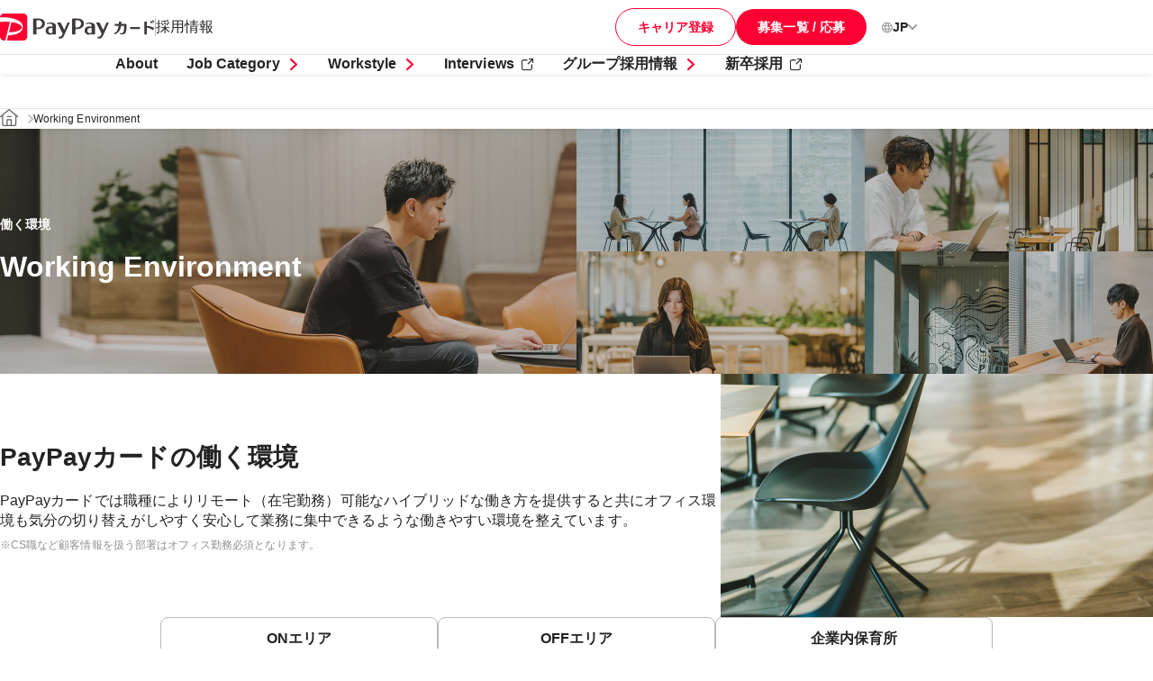

--- FILE ---
content_type: text/html
request_url: https://www.paypay-card.co.jp/recruit/workplace/
body_size: 27246
content:
<!DOCTYPE html>
<html lang="ja">

<!-- Head
======================================================================-->
<head>
  <meta charset="utf-8">
  <meta http-equiv="X-UA-Compatible" content="IE=edge">
  <meta name="format-detection" content="telephone=no">
  <meta name="viewport" content="width=device-width,initial-scale=1">

  <!-- Google Tag Manager -->
<script>
  (function(w, d, s, l, i) {
    w[l] = w[l] || [];
    w[l].push({
      'gtm.start': new Date().getTime(),
      event: 'gtm.js'
    });
    var f = d.getElementsByTagName(s)[0],
      j = d.createElement(s),
      dl = l != 'dataLayer' ? '&l=' + l : '';
    j.async = true;
    j.src =
      'https://www.googletagmanager.com/gtm.js?id=' + i + dl;
    f.parentNode.insertBefore(j, f);
  })(window, document, 'script', 'dataLayer', 'GTM-M7HXFLFD');
</script>
<!-- End Google Tag Manager -->

<!-- Google Tag Manager -->
<script>
  (function(w, d, s, l, i) {
    w[l] = w[l] || [];
    w[l].push({
      'gtm.start': new Date().getTime(),
      event: 'gtm.js'
    });
    var f = d.getElementsByTagName(s)[0],
      j = d.createElement(s),
      dl = l != 'dataLayer' ? '&l=' + l : '';
    j.async = true;
    j.src =
      'https://www.googletagmanager.com/gtm.js?id=' + i + dl;
    f.parentNode.insertBefore(j, f);
  })(window, document, 'script', 'dataLayer', 'GTM-KBKL4WC');
</script>
<!-- End Google Tag Manager -->

  
    
      <title>働く環境 | Workstyle | 採用情報 | PayPayカード株式会社</title>
    
  
  <meta name="description" content="PayPayカード株式会社の採用情報。OUR VISON IS UNLIMITED-想像を超える未来を創る-PayPayカードでは「PayPay」の決済プラットフォームと融合によりこれまでのクレジットカードのサービスでは成し得なかった新しい価値創出を目指し、共にそれを創り上げる仲間を募集しています。">
  <meta name="keywords" content="">

  


  <!-- Facebook
======================================================================-->
  
    
  <meta property="og:title" content="働く環境 | Workstyle | 採用情報 | PayPayカード株式会社">
    
  
  <meta property="og:type" content="website">
  <meta property="og:url" content="https://www.paypay-card.co.jp/recruit/workplace/">
  <meta property="og:image" content="/recruit/images/ogp_jp.jpg">
  <meta property="og:site_name" content="">
  <meta property="og:description" content="PayPayカード株式会社の採用情報。OUR VISON IS UNLIMITED-想像を超える未来を創る-PayPayカードでは「PayPay」の決済プラットフォームと融合によりこれまでのクレジットカードのサービスでは成し得なかった新しい価値創出を目指し、共にそれを創り上げる仲間を募集しています。" />
  <meta property="fb:app_id" content="">

  <meta name="twitter:card" content="summary_large_image">


  <!-- CSS
======================================================================-->
    
  <link rel="stylesheet" href="//cdn.jsdelivr.net/npm/modal-video@2.4.2/css/modal-video.min.css" />
  <link href="/recruit/css/style.css" rel="stylesheet">


  <!-- Favicon
======================================================================-->
  <link rel="icon" href="/recruit/images/favicons/favicon.ico">
  <link rel="shortcut icon" href="/recruit/images/favicons/favicon.ico">
  <link rel="apple-touch-icon" href="/recruit/images/favicons/apple-touch-icon.png">

</head>

<body>
  <!-- Google Tag Manager (noscript) -->
<noscript><iframe src="https://www.googletagmanager.com/ns.html?id=GTM-M7HXFLFD" height="0" width="0" style="display:none;visibility:hidden"></iframe></noscript>
<!-- End Google Tag Manager (noscript) -->

<!-- Google Tag Manager (noscript) -->
<noscript><iframe src="https://www.googletagmanager.com/ns.html?id=GTM-KBKL4WC" height="0" width="0" style="display:none;visibility:hidden"></iframe></noscript>
<!-- End Google Tag Manager (noscript) -->

  <!-- Header
======================================================================-->
  <header class="c-header jp">
  <div class="c-header__inner c-container">
    <div class="c-header__logo">
      <a class="c-header__logo-link ppcd-career_g-navi-inc_logo_01" href="/recruit/">
        <img class="pc" src="/recruit/images/common/logo_header_jp.svg" alt="">
        <img class="sp" src="/recruit/images/common/logo_header_jp_sp.svg" alt="">
        <span class="c-header__logo-txt">採用情報</span>
      </a>
    </div>

    <div class="c-header__menu">
      <div class="sp tab-show">
        <div class="c-header__cta-block">
          
          <a class="c-header__cta-btn c-btn c-btn--red-primary-02 ppcd-career_g-navi-inc_registration_01" href="/recruit/registration/" rel="noopener noreferrer">
            <span>キャリア登録</span>
          </a>
          <a class="c-header__cta-btn c-btn c-btn--red-primary ppcd-career_g-navi-inc_ats-top_02" href="https://boards.greenhouse.io/paypaycard/" target="_blank" rel="noopener noreferrer">
            <span>募集一覧 / 応募</span>
          </a>
          
        </div>
      </div>


      
      <ul class="c-header__menu-list">
        <li class="c-header__menu-item">
          <a class="c-header__menu-link ppcd-career_g-navi-inc_about_01" href="/recruit/about/">About</a>
        </li>


        <li class="c-header__menu-item">
          <a class="c-header__menu-link has-submenu c-arrow c-arrow--red" href="javascript:void(0)">Job Category</a>
          <div class="c-header__submenu c-submenu">
            <button class="c-submenu__back">
              <img src="/recruit/images/parts/ico_arrow.svg" alt="">
            </button>
            <ul class="c-submenu__list c-container">
              <li class="c-submenu__item">
                <a class="c-submenu__link c-external c-external--black" href="https://about.paypay.ne.jp/career/job-category/" target="_blank">Job Category</a>
              </li>
              <li class="c-submenu__item c-submenu__item--third-layer">
                <a class="c-submenu__link c-external c-external--black" href="https://about.paypay.ne.jp/career/job-category/product-development/" target="_blank">Product Development</a>
              </li>
              <li class="c-submenu__item c-submenu__item--third-layer">
                <a class="c-submenu__link c-external c-external--black" href="https://about.paypay.ne.jp/career/job-category/design/" target="_blank">Design</a>
              </li>
              <li class="c-submenu__item c-submenu__item--third-layer">
                <a class="c-submenu__link c-external c-external--black" href="https://about.paypay.ne.jp/career/job-category/financial/" target="_blank">Financial</a>
              </li>
              <li class="c-submenu__item c-submenu__item--third-layer">
                <a class="c-submenu__link c-external c-external--black" href="https://about.paypay.ne.jp/career/job-category/business/" target="_blank">Business</a>
              </li>
              <li class="c-submenu__item c-submenu__item--third-layer">
                <a class="c-submenu__link c-external c-external--black" href="https://about.paypay.ne.jp/career/job-category/corporate/" target="_blank">Corporate</a>
              </li>
              <li class="c-submenu__item c-submenu__item--third-layer">
                <a class="c-submenu__link c-external c-external--black" href="https://about.paypay.ne.jp/career/job-category/legal/" target="_blank">Legal/Risk/CDO</a>
              </li>
            </ul>
          </div>
        </li>

        <li class="c-header__menu-item">
          <a class="c-header__menu-link has-submenu c-arrow c-arrow--red" href="javascript:void(0)">Workstyle</a>
          <div class="c-header__submenu c-submenu">
            <button class="c-submenu__back">
              <img src="/recruit/images/parts/ico_arrow.svg" alt="">
            </button>
            <ul class="c-submenu__list c-container">
              <li class="c-submenu__item">
                <a class="c-submenu__link c-arrow c-arrow--red ppcd-career_g-navi-inc_work-style_01" href="/recruit/work-style/">Workstyle</a>
              </li>
              <li class="c-submenu__item c-submenu__item--third-layer">
                <a class="c-submenu__link c-arrow c-arrow--red ppcd-career_g-navi-inc_5senses_01" href="/recruit/work-style/5-senses/">PayPay 5 senses</a>
              </li>
              <li class="c-submenu__item c-submenu__item--third-layer">
                <a class="c-submenu__link c-arrow c-arrow--red ppcd-career_g-navi-inc_workplace_01" href="/recruit/workplace/">働く環境</a>
              </li>
            </ul>
          </div>
        </li>

        <li class="c-header__menu-item">
          <a class="c-header__menu-link c-external c-external--black ppcd-career_g-navi-inc_insideout_article-paypay-card_01" href="https://insideout.paypay.ne.jp/article-paypay-card/" target="_blank">Interviews</a>
        </li>

        <li class="c-header__menu-item">
          <a class="c-header__menu-link has-submenu c-arrow c-arrow--red" href="javascript:void(0)">グループ採用情報</a>
          <div class="c-header__submenu c-submenu">
            <button class="c-submenu__back">
              <img src="/recruit/images/parts/ico_arrow.svg" alt="">
            </button>
            <ul class="c-submenu__list c-container">
              <li class="c-submenu__item">
                <a class="c-submenu__link c-external c-external--black" target="_blank" href="https://about.paypay.ne.jp/career/">PayPay採用情報</a>
              </li>
              <li class="c-submenu__item">
                <a class="c-submenu__link c-external c-external--black" target="_blank" href="https://www.paypay-bank.co.jp/recruit/">PayPay銀行採用情報</a>
              </li>
              <li class="c-submenu__item">
                <a class="c-submenu__link c-external c-external--black" target="_blank" href="https://www.paypay-sec.co.jp/corporate/recruit/">PayPay証券採用情報</a>
              </li>
              <li class="c-submenu__item">
                <a class="c-submenu__link c-external c-external--black" target="_blank" href="https://paypay.co.in/career/">PayPay India採用情報</a>
              </li>
              <li class="c-submenu__item">
                <a class="c-submenu__link c-external c-external--black" target="_blank" href="https://joinus.creditengine.jp/">クレジットエンジン採用情報</a>
              </li>
            </ul>
          </div>
        </li>

        <li class="c-header__menu-item c-header__menu-item--sub tab-show">
          <a class="c-header__menu-link c-external c-external--black ppcd-career_g-navi-inc_graduate_01" href="https://job.mynavi.jp/27/pc/search/corp202390/outline.html" target="_blank">新卒採用</a>
        </li>

        <li class="c-submenu__item sp c-header__menu-item--sub tab-show">
          <a class="c-header__menu-link c-arrow c-arrow--black ppcd-career_g-navi-inc_hiring_01" href="/recruit/hiring/">障がい者採用</a>
        </li>
      </ul>
      
    </div>

    <div class="c-header__right">

      <div class="pc tab-hide">
        <div class="c-header__cta-block">
          
          <a class="c-header__cta-btn c-btn c-btn--red-primary-02 c-btn--nav ppcd-career_g-navi-inc_ats-registration_01" href="/recruit/registration/" rel="noopener noreferrer">
            <span>キャリア登録</span>
          </a>
          <a class="c-header__cta-btn c-btn c-btn--red-primary c-btn--nav  ppcd-career_g-navi-inc_ats-top_01" href="https://boards.greenhouse.io/paypaycard/" target="_blank" rel="noopener noreferrer">
            <span>募集一覧 / 応募</span>
          </a>
          
        </div>
      </div>

      
      <div class="c-header__lang c-arrow c-arrow--gray c-arrow--down">
        JP
        <ul class="c-header__lang-list">
          <li class="c-header__lang-item">
            <span class="c-header__lang-link current ppcd-career_g-navi-inc_lang_01" href="/recruit/">Japanese</span>
          </li>
          <li class="c-header__lang-item">
            <a class="c-header__lang-link ppcd-career_g-navi-inc_lang_01" href="/recruit/en/workplace/">English</a>
          </li>
        </ul>
      </div>
      


      
      <button class="c-header__open ppcd-career_g-navi-inc_h-menu_01">
        <span></span>
        <span></span>
        <span></span>
      </button>
      

    </div>

  </div>
</header>

<div class="fix-cv sp tab-show">
  <div class="fix-cv__inner c-container">
    
    <a class="c-btn c-btn--red-primary-02 ppcd-career_g-navi-inc_ats-registration_01" href="/recruit/registration/" rel="noopener noreferrer">
      <span>キャリア登録</span>
    </a>
    <a class="c-btn c-btn--red-primary ppcd-career_g-navi-inc_ats-top_01" href="https://boards.greenhouse.io/paypaycard/" target="_blank" rel="noopener noreferrer">
      <span>募集一覧 / 応募</span>
    </a>
    
  </div>
</div>

  <!-- Breadcrumb (Top)
======================================================================-->
  <div class="c-breadcrumb c-breadcrumb--top">
    <div class="c-breadcrumb__inner c-container">
      <ul class="c-breadcrumb__list">
        <li class="c-breadcrumb__item">
          <a class="c-breadcrumb__link" href="/recruit/">
            <img src="/recruit/images/parts/ico_home.svg" alt="">
          </a>
        </li>
        <li class="c-breadcrumb__item">
          <span class="c-breadcrumb__link">Working Environment</span>
        </li>
      </ul>
    </div>
  </div>

  <!-- Main
======================================================================-->
  <main class="workplace">
    <section class="mv">
      <div class="mv__inner c-container">
        <h6 class="c-h6">働く環境</h6>
        <h1 class="mv__ttl c-h1">Working Environment</h1>
      </div>
    </section>

    <section class="intro c-container">
      <div class="desc">
        <div>
          <h2 class="c-h2">PayPayカードの働く環境</h2>
          <p class="desc__txt">
            PayPayカードでは職種によりリモート（在宅勤務）可能なハイブリッドな働き方を提供すると共にオフィス環境も気分の切り替えがしやすく安心して業務に集中できるような働きやすい環境を整えています。
          </p>
          <p class="desc__txt c-note--l">
            ※CS職など顧客情報を扱う部署はオフィス勤務必須となります。
          </p>
        </div>
        <img class="desc__img" src=" /recruit/images/workplace/img_01.jpg" alt="">
      </div>
    </section>

    <section class="list c-container">
      <div class="c-tab-anchor">
        <ul class="c-tab-anchor__list">
          <li class="c-tab-anchor__item">
            <a class="c-tab-anchor__link" href="#on">
              <span>ONエリア</span>
            </a>
          </li>
          <li class="c-tab-anchor__item">
            <a class="c-tab-anchor__link" href="#off">
              <span>OFFエリア</span>
            </a>
          </li>
          <li class="c-tab-anchor__item">
            <a class="c-tab-anchor__link" href="#daycare">
              <span>企業内保育所</span>
            </a>
          </li>
        </ul>
      </div>

      <div class="desc" id="on">
        <div>
          <h2 class="c-h2">執務エリア / ONエリア</h2>
          <p class="desc__txt">
            執務エリアはセキュリティ面を確保したつくりながらもまわりと円滑なコミュニケーションができるよう設計されたスペースとなっています。
          </p>
        </div>
        <img class="desc__img" src=" /recruit/images/workplace/img_02.jpg" alt="">
      </div>

      <div class="desc" id="off">
        <div>
          <h2 class="c-h2">リフレッシュしてより効率的に / OFFエリア</h2>
          <p class="desc__txt">
            オフィス内にリフレッシュスペースを設けています。
          </p>
          <p class="desc__txt">
            執務エリアとはまた違う空間の中でリフレッシュしより生産性を高めることができます。
          </p>
          <p class="desc__txt">
            また福岡本社オフィスには社員専用の食堂もあり、安価で健康的な食事、様々なメニューが毎日提供されています。
          </p>
        </div>
        <img class="desc__img" src=" /recruit/images/workplace/img_03.jpg" alt="">
      </div>

      <div class="desc" id="daycare">
        <div>
          <h2 class="c-h2">オフィス内保育所（福岡本社オフィス）</h2>
          <p class="desc__txt">
            オフィス内保育所を備え、従業員であれば誰でも使用が可能です。
          </p>
          <p class="desc__txt">
            365日稼働しており、専任の保育士も常駐しています。
          </p>
        </div>
        <img class="desc__img" src=" /recruit/images/workplace/img_04.jpg" alt="">
      </div>
    </section>
  </main>

  <!-- Breadcrumb (Bottom)
======================================================================-->
  <div class="c-breadcrumb c-breadcrumb--bottom">
    <div class="c-breadcrumb__inner c-container">
      <ul class="c-breadcrumb__list">
        <li class="c-breadcrumb__item">
          <a class="c-breadcrumb__link" href="/recruit/">
            <img src="/recruit/images/parts/ico_home.svg" alt="">
          </a>
        </li>
        <li class="c-breadcrumb__item">
          <span class="c-breadcrumb__link">Working Environment</span>
        </li>
      </ul>
    </div>
  </div>

  <!-- Footer
======================================================================-->
  <!-- <div class="event-bnr">
  <a class="event-bnr__link" href="https://www.paypay-card.co.jp/recruit/recruiting-event-1028/">
    <img class="event-bnr__img pc" src="/recruit/images/common/event_bnr.svg" alt="PayPayカード採用の日">
    <img class="event-bnr__img sp" src="/recruit/images/common/event_bnr_sp.svg" alt="PayPayカード採用の日">
  </a>
  <img class="event-bnr__close" src="/recruit/images/common/ico_close.svg" alt="閉じる">
</div> -->

<footer class="c-footer">
  <div class="c-footer__cv">
    <div class="c-footer__joinus">
      <div class="c-footer__joinus-text">
        <small>Join Us!</small>
        <strong>キャリア採用</strong>
        <a class="c-btn c-btn--primary ppcd-career_footer_ats-top_01" href="https://boards.greenhouse.io/paypaycard/" target="_blank" rel="noopener noreferrer">
          <span>募集一覧 / 応募する</span>
        </a>
      </div>
    </div>

    <div class="c-footer__registration">
      <div class="c-container">
        <ul class="c-footer__registration-list">
          <li class="c-footer__registration-item">
            <a class="c-arrow c-arrow--red ppcd-career_footer_registration_01" href="/recruit/registration/">
              <span>キャリア登録</span>
            </a>
          </li>
          <li class="c-footer__registration-item">
            <a class="c-external c-external--white ppcd-career_graduate_01" href="https://job.mynavi.jp/27/pc/search/corp202390/outline.html" target="_blank">
              <span>新卒採用</span>
            </a>
          </li>
          <li class="c-footer__registration-item">
            <a class="c-arrow c-arrow--red ppcd-career_footer_hiring_01" href="/recruit/hiring/">
              <span>障がい者採用</span>
            </a>
          </li>
        </ul>
      </div>
    </div>
  </div>

  <div class="c-footer__inner c-container">
    <div class="c-footer__top">
      <div class="c-footer__sitemap c-sitemap">

        <div class="c-sitemap__item">
          <div class="c-sitemap__heading c-arrow c-arrow--red c-arrow--down">
            About
          </div>
          <ul class="c-sitemap__list">
            <li class="c-sitemap__list-item">
              <a class="c-sitemap__link ppcd-career_footer_about_01" href="/recruit/about/">About</a>
            </li>
          </ul>
        </div>

        <div class="c-sitemap__item">
          <div class="c-sitemap__heading c-arrow c-arrow--red c-arrow--down">
            Job Category
          </div>
          <ul class="c-sitemap__list">
            <li class="c-sitemap__list-item">
              <a class="c-sitemap__link c-external c-external--white" href="https://about.paypay.ne.jp/career/job-category/" target="_blank">Job Category</a>
            </li>
            <li class="c-sitemap__list-item">
              <a class="c-sitemap__link c-external c-external--white" href="https://about.paypay.ne.jp/career/job-category/product-development/" target="_blank">Product Development</a>
            </li>
            <li class="c-sitemap__list-item">
              <a class="c-sitemap__link c-external c-external--white" href="https://about.paypay.ne.jp/career/job-category/design/" target="_blank">Design</a>
            </li>
            <li class="c-sitemap__list-item">
              <a class="c-sitemap__link c-external c-external--white" href="https://about.paypay.ne.jp/career/job-category/financial/" target="_blank">Financial</a>
            </li>
            <li class="c-sitemap__list-item">
              <a class="c-sitemap__link c-external c-external--white" href="https://about.paypay.ne.jp/career/job-category/business/" target="_blank">Business</a>
            </li>
            <li class="c-sitemap__list-item">
              <a class="c-sitemap__link c-external c-external--white" href="https://about.paypay.ne.jp/career/job-category/corporate/" target="_blank">Corporate</a>
            </li>
            <li class="c-sitemap__list-item">
              <a class="c-sitemap__link c-external c-external--white" href="https://about.paypay.ne.jp/career/job-category/legal/" target="_blank">Legal/Risk/CDO</a>
            </li>
          </ul>
        </div>

        <div class="c-sitemap__item">
          <div class="c-sitemap__heading c-arrow c-arrow--red c-arrow--down">
            Workstyle
          </div>
          <ul class="c-sitemap__list">
            <li class="c-sitemap__list-item">
              <a class="c-sitemap__link ppcd-career_footer_work-style_01" href="/recruit/work-style/">Workstyle</a>
            </li>
            <li class="c-sitemap__list-item">
              <a class="c-sitemap__link ppcd-career_footer_work-style_5-senses_01" href="/recruit/work-style/5-senses/">PayPay 5 senses</a>
            </li>
            <li class="c-sitemap__list-item">
              <a class="c-sitemap__link ppcd-career_footer_workplace_01" href="/recruit/workplace/">働く環境</a>
            </li>
          </ul>
        </div>

        <div class="c-sitemap__item">
          <div class="c-sitemap__heading c-arrow c-arrow--red c-arrow--down">
            Interviews
          </div>
          <ul class="c-sitemap__list">
            <li class="c-sitemap__list-item">
              <a class="c-sitemap__link c-external c-external--white ppcd-career_footer_insideout_insideout_article-paypay-card_01" href="https://insideout.paypay.ne.jp/article-paypay-card/" target="_blank">Interviews</a>
            </li>
          </ul>
        </div>

        <div class="c-sitemap__item">
          <div class="c-sitemap__heading c-arrow c-arrow--red c-arrow--down">
            会社概要 / PayPayグループ採用情報
          </div>
          <ul class="c-sitemap__list">
            <li class="c-sitemap__list-item">
              <a class="c-sitemap__link c-external c-external--white ppcd-career_footer_ppcd-corp_01" href="https://www.paypay-card.co.jp/company/" target="_blank">PayPayカード株式会社</a>
            </li>
            <li class="c-sitemap__list-item">
              <a class="c-sitemap__link c-external c-external--white ppcd-career_footer_paypay_recruit_01" href="https://about.paypay.ne.jp/career/" target="_blank">PayPay採用情報</a>
            </li>
            <li class="c-sitemap__list-item">
              <a class="c-sitemap__link c-external c-external--white ppcd-career_footer_paypay_recruit_01" href="https://www.paypay-bank.co.jp/recruit/" target="_blank">PayPay銀行採用情報</a>
            </li>
            <li class="c-sitemap__list-item">
              <a class="c-sitemap__link c-external c-external--white ppcd-career_footer_paypay-sec_recruit_01" href="https://www.paypay-sec.co.jp/corporate/recruit/" target="_blank">PayPay証券採用情報</a>
            </li>
            <li class="c-sitemap__list-item">
              <a class="c-sitemap__link c-external c-external--white" href="https://paypay.co.in/career/" target="_blank">PayPay India採用情報</a>
            </li>
            <li class="c-sitemap__list-item">
              <a class="c-sitemap__link c-external c-external--white" target="_blank" href="https://joinus.creditengine.jp/">クレジットエンジン採用情報</a>
            </li>
          </ul>
        </div>

      </div>

      <div class="c-footer__terms">
        <ul class="c-footer__terms-list">
          <li class="c-footer__terms-item">
            <a class="c-footer__terms-link c-external c-external--white" href="https://www.paypay-card.co.jp/company/site.html" target="_blank">サイトのご利用規約</a>
          </li>
          <li class="c-footer__terms-item">
            <a class="c-footer__terms-link c-external c-external--white" href="https://www.paypay-card.co.jp/company/immunity.html" target="_blank">免責事項</a>
          </li>
          <li class="c-footer__terms-item">
            <a class="c-footer__terms-link c-external c-external--white" href="https://www.paypay-card.co.jp/company/copyright.html" target="_blank">コピーライト</a>
          </li>
          <li class="c-footer__terms-item">
            <a class="c-footer__terms-link c-external c-external--white" href="https://www.paypay-card.co.jp/recruit/pdf/handling_of_personal_information.pdf" target="_blank">採用時の同意事項について</a>
          </li>
        </ul>
      </div>
    </div>

    <div class="c-footer__bottom">
      <div class="c-footer__bottom-txt">
        貸金業者登録番号 関東財務局長（4）第01524号 日本貸金業協会会員 第005865号<br>
        <a href="https://www.paypay-card.co.jp/company/purpose.html#anch01">当社が契約する貸金業務にかかる指定紛争解決機関貸金業法に基づく表示</a>
      </div>
      <a class="ppcd-career_footer_logo_01" href="/recruit/">
        <img src="/recruit/images/footer/logo_footer.svg" alt="">
      </a>
      <div class="c-footer__bottom-copy">© PayPay Card Corporation.</div>

      <button class="c-footer__pagetop">
        <a class="c-footer__pagetop-link" href="#"></a>
      </button>
    </div>
  </div>
</footer>


  <!-- Scripts
======================================================================-->
  <script src="https://code.jquery.com/jquery-3.7.1.min.js" integrity="sha256-/JqT3SQfawRcv/BIHPThkBvs0OEvtFFmqPF/lYI/Cxo=" crossorigin="anonymous"></script>
<script type="text/javascript" src="//cdn.jsdelivr.net/npm/modal-video@2.4.2/js/jquery-modal-video.min.js"></script>
<script src="/recruit/js/bundle.js"></script>

</body>

</html>

--- FILE ---
content_type: text/css
request_url: https://www.paypay-card.co.jp/recruit/css/style.css
body_size: 99668
content:
body,html{border:none;margin:0;padding:0;line-height:1;box-sizing:border-box}address,big,blockquote,button,caption,cite,code,em,fieldset,figure,font,form,h1,h2,h3,h4,h5,h6,img,label,legend,li,ol,p,small,strike,sub,sup,table,td,th,tr,ul{border:none;font-size:inherit;line-height:inherit;margin:0;padding:0;text-align:inherit;outline:0;font-size:100%;vertical-align:baseline;background:0 0;box-sizing:border-box}article,aside,dialog,figure,footer,header,hgroup,nav,section{display:block}ul{list-style:none}blockquote,q{quotes:none}blockquote:after,blockquote:before,q:after,q:before{content:"";content:none}a{margin:0;padding:0;border:0;font-size:100%;vertical-align:baseline;background:0 0;outline:0}ins{background-color:#ff9;color:#000;text-decoration:none}mark{background-color:#ff9;color:#000;font-style:italic;font-weight:700}del{text-decoration:line-through}abbr[title],dfn[title]{border-bottom:1px dotted #000;cursor:help}table{border-collapse:collapse;border-spacing:0}hr{display:block;height:1px;border:0;border-top:1px solid #ccc;margin:1em 0;padding:0}input,select{vertical-align:middle}.pc{display:block}@media screen and (width < 768px){.pc{display:none}}.sp{display:none}@media screen and (width < 768px){.sp{display:block}}@media screen and (width < 1080px){.tab-show{display:block}}@media screen and (width < 1080px){.tab-hide{display:none}}body,html{font-family:-apple-system,BlinkMacSystemFont,"Segoe UI",Roboto,"Helvetica Neue",Arial,"Noto Sans JP",sans-serif;color:#242323;font-size:16px;font-weight:400;line-height:1.4;letter-spacing:.06px;scroll-behavior:smooth}a{color:inherit;text-decoration:none}*,::after,::before{box-sizing:border-box}.c-h1{margin-bottom:16px;font-size:32px;font-weight:700;line-height:1.5}.c-h2{margin-bottom:16px;font-size:28px;font-weight:700;line-height:1.5}.c-h3{margin-bottom:12px;font-size:22px;font-weight:700;line-height:1.5}.c-h4{margin-bottom:12px;font-size:18px;font-weight:700;line-height:1.5}.c-h5{margin-bottom:12px;font-size:16px;font-weight:700;line-height:1.5}.c-h6{margin-bottom:12px;font-size:14px;font-weight:700;line-height:1.5}.c-note--l{margin-bottom:8px;font-size:12px;font-weight:400}.c-note--m{margin-bottom:8px;font-size:11px;font-weight:400}.c-article h1{margin-bottom:16px;font-size:32px;font-weight:700;line-height:1.5}.c-article h2{margin-bottom:16px;font-size:20px;font-weight:700;line-height:1.5}.c-article h2:not(:first-child){margin-top:32px}.c-article h3{margin-bottom:12px;font-size:18px;font-weight:700;line-height:1.5}.c-article h3:not(:first-child){margin-top:32px}.c-article p:not(:first-child){margin-top:12px}.c-btn{display:inline-block;min-width:136px;max-width:320px;border-radius:100vh;transition:all .3s;font-size:16px;font-weight:700;line-height:1.2;text-align:center;white-space:nowrap}.c-btn span{display:flex;align-items:center;justify-content:center;padding:12px 24px}.c-btn span::before{margin-right:8px}.c-btn span::after{margin-left:8px}.c-btn--primary,.c-btn--red-primary{background:#f03;color:#fff}.c-btn--primary:hover,.c-btn--red-primary:hover{background:#fd5c5c}@media screen and (width < 768px){.c-btn--primary:active,.c-btn--red-primary:active{background:#cc0029}}.c-btn--disabled.c-btn--primary,.c-btn--red-primary.c-btn--disabled{background:#fff;color:#bababa;border:1px solid #bababa}.c-btn--disabled.c-btn--primary span::after,.c-btn--disabled.c-btn--primary span::before,.c-btn--red-primary.c-btn--disabled span::after,.c-btn--red-primary.c-btn--disabled span::before{background:#bababa}.c-btn--primary2,.c-btn--red-primary-02{background:#fff;color:#f03;border:1px solid #f03}.c-btn--primary2:active,.c-btn--primary2:hover,.c-btn--red-primary-02:active,.c-btn--red-primary-02:hover{background:#f03;color:#fff}.c-btn--primary2:active span::after,.c-btn--primary2:active span::before,.c-btn--primary2:hover span::after,.c-btn--primary2:hover span::before,.c-btn--red-primary-02:active span::after,.c-btn--red-primary-02:active span::before,.c-btn--red-primary-02:hover span::after,.c-btn--red-primary-02:hover span::before{background:#fff}.c-btn--disabled.c-btn--primary2,.c-btn--red-primary-02.c-btn--disabled{background:#fff;color:#ff99ad;border:1px solid #ffb3c2;pointer-events:none}.c-btn--disabled.c-btn--primary2 span::after,.c-btn--disabled.c-btn--primary2 span::before,.c-btn--red-primary-02.c-btn--disabled span::after,.c-btn--red-primary-02.c-btn--disabled span::before{background:#ff99ad}.c-btn--red-secondary{background:#fff;color:#242323;border:1px solid #bababa}.c-btn--red-secondary:hover{background:#ffe5e5}@media screen and (width < 768px){.c-btn--red-secondary:active{background:#ffb2b2}}.c-btn--red-secondary.c-btn--disabled{background:#fff;color:#bababa;border:1px solid #bababa}.c-btn--red-secondary.c-btn--disabled span::after,.c-btn--red-secondary.c-btn--disabled span::before{background:#bababa}.c-btn--red-tertiary{min-width:unset;background:0 0;color:#cc0029}.c-btn--red-tertiary:hover{color:#ff3860}.c-btn--red-tertiary:hover span::after,.c-btn--red-tertiary:hover span::before{background:#ff3860}@media screen and (width < 768px){.c-btn--red-tertiary:active{color:#8a001c}.c-btn--red-tertiary:active span::after,.c-btn--red-tertiary:active span::before{background:#8a001c}}.c-btn--red-tertiary.c-btn--disabled{color:#bababa}.c-btn--red-tertiary.c-btn--disabled span::after,.c-btn--red-tertiary.c-btn--disabled span::before{background:#bababa}.c-btn--red-tertiary span{padding:0}.c-btn--blue-primary{background:#3895ff;color:#fff}.c-btn--blue-primary:hover{background:#53a1fc}@media screen and (width < 768px){.c-btn--blue-primary:active{background:#3b73b2}}.c-btn--blue-primary.c-btn--disabled{background:#eee;color:#bababa;border:1px solid #bababa;pointer-events:none}.c-btn--blue-primary.c-btn--disabled span::after,.c-btn--blue-primary.c-btn--disabled span::before{background:#bababa}.c-btn--blue-primary-02{background:#fff;color:#3895ff;border:1px solid #3895ff}.c-btn--blue-primary-02:active,.c-btn--blue-primary-02:hover{background:#3895ff;color:#fff}.c-btn--blue-primary-02:active span::after,.c-btn--blue-primary-02:active span::before,.c-btn--blue-primary-02:hover span::after,.c-btn--blue-primary-02:hover span::before{background:#fff}.c-btn--blue-primary-02.c-btn--disabled{background:#fff;color:#53a1fc;border:1px solid #b8d7fc}.c-btn--blue-primary-02.c-btn--disabled span::after,.c-btn--blue-primary-02.c-btn--disabled span::before{background:#53a1fc}.c-btn--blue-secondary{background:#fff;color:#242323;border:1px solid #bababa}.c-btn--blue-secondary:hover{background:#b8d7fc}@media screen and (width < 768px){.c-btn--blue-secondary:active{background:#86bcfc}}.c-btn--blue-secondary.c-btn--disabled{background:#fff;color:#bababa;border:1px solid #bababa}.c-btn--blue-secondary.c-btn--disabled span::after,.c-btn--blue-secondary.c-btn--disabled span::before{background:#bababa}.c-btn--blue-tertiary{min-width:unset;background:0 0;color:#2455aa}.c-btn--blue-tertiary:hover{color:#3895ff}.c-btn--blue-tertiary:hover span::after,.c-btn--blue-tertiary:hover span::before{background:#3895ff}@media screen and (width < 768px){.c-btn--blue-tertiary:active{color:#002970}.c-btn--blue-tertiary:active span::after,.c-btn--blue-tertiary:active span::before{background:#002970}}.c-btn--blue-tertiary.c-btn--disabled{color:#bababa}.c-btn--blue-tertiary.c-btn--disabled span::after,.c-btn--blue-tertiary.c-btn--disabled span::before{background:#bababa}.c-btn--blue-tertiary span{padding:0}.c-btn--large{font-size:18px}.c-btn--wide span{padding-inline:32px}.c-btn--nav{min-width:76px;max-width:160px;font-size:14px}.c-btn--nav span{padding-block:8px}.c-btn--nav span::after,.c-btn--nav span::before{width:14px;height:14px}.c-btn--disabled{pointer-events:none}.c-btn--movie{border:1px solid #fff;color:#fff}.c-btn--movie span::after{background:#fff}.c-btn--movie:hover{background:#fff;color:#242323}.c-btn--movie:hover span::after{background:#242323}@media screen and (width < 768px){.c-btn--movie:active{background:#bababa;border:1px solid #bababa;color:#242323}.c-btn--movie:active span::after{background:#242323}}.c-txt-btn{display:inline-block;color:#242323;font-weight:700;transition:all .3s}.c-txt-btn span{display:flex;align-items:center}.c-txt-btn:hover{color:#575454}.c-txt-btn:hover span::after,.c-txt-btn:hover span::before{background:#fd5c5c}@media screen and (width < 768px){.c-txt-btn:active{color:#242323}.c-txt-btn:active span::after,.c-txt-btn:active span::before{background:#f03}}.c-xls::after{content:"";display:inline-block;width:16px;height:16px;-webkit-mask-repeat:no-repeat;mask-repeat:no-repeat;-webkit-mask-position:center;mask-position:center;-webkit-mask-size:contain;mask-size:contain;transition:all .3s;margin-left:8px;background:#606060;-webkit-mask-image:url(/recruit/images/parts/ico_xls.svg);mask-image:url(/recruit/images/parts/ico_xls.svg)}.c-xls--black::after{background:#242323}.c-xls--white::after{background:#fff}.c-xls--red::after{background:#f03}.c-xls--gray::after{background:#909090}.c-xls--blue::after{background:#3895ff}.c-xls--down::after{transform:rotate(90deg) translate(5px,-4px);margin-left:0;margin-bottom:4px}.c-xls--before::before{content:"";display:inline-block;width:16px;height:16px;-webkit-mask-repeat:no-repeat;mask-repeat:no-repeat;-webkit-mask-position:center;mask-position:center;-webkit-mask-size:contain;mask-size:contain;transition:all .3s;margin-right:4px;background:#606060;-webkit-mask-image:url(/recruit/images/parts/ico_xls.svg);mask-image:url(/recruit/images/parts/ico_xls.svg)}.c-xls--before::after{display:none}.c-arrow::after,.c-breadcrumb__item:not(:last-child)::after{content:"";display:inline-block;width:16px;height:16px;-webkit-mask-repeat:no-repeat;mask-repeat:no-repeat;-webkit-mask-position:center;mask-position:center;-webkit-mask-size:contain;mask-size:contain;transition:all .3s;margin-left:8px;background:#606060;-webkit-mask-image:url(/recruit/images/parts/ico_arrow.svg);mask-image:url(/recruit/images/parts/ico_arrow.svg)}.c-arrow--black::after{background:#242323}.c-arrow--white::after{background:#fff}.c-arrow--red::after{background:#f03}.c-arrow--gray::after{background:#909090}.c-arrow--blue::after{background:#3895ff}.c-arrow--down::after{transform:rotate(90deg) translate(5px,-4px);margin-left:0;margin-bottom:4px}.c-arrow--before::before{content:"";display:inline-block;width:16px;height:16px;-webkit-mask-repeat:no-repeat;mask-repeat:no-repeat;-webkit-mask-position:center;mask-position:center;-webkit-mask-size:contain;mask-size:contain;transition:all .3s;margin-right:4px;background:#606060;-webkit-mask-image:url(/recruit/images/parts/ico_arrow.svg);mask-image:url(/recruit/images/parts/ico_arrow.svg)}.c-arrow--before::after{display:none}.c-arrow-02::after{content:"";display:inline-block;width:16px;height:16px;-webkit-mask-repeat:no-repeat;mask-repeat:no-repeat;-webkit-mask-position:center;mask-position:center;-webkit-mask-size:contain;mask-size:contain;transition:all .3s;margin-left:8px;background:#606060;-webkit-mask-image:url(/recruit/images/parts/ico_arrow-02.svg);mask-image:url(/recruit/images/parts/ico_arrow-02.svg)}.c-arrow-02--black::after{background:#242323}.c-arrow-02--white::after{background:#fff}.c-arrow-02--red::after{background:#f03}.c-arrow-02--gray::after{background:#909090}.c-arrow-02--blue::after{background:#3895ff}.c-arrow-02--down::after{transform:rotate(90deg) translate(5px,-4px);margin-left:0;margin-bottom:4px}.c-arrow-02--before::before{content:"";display:inline-block;width:16px;height:16px;-webkit-mask-repeat:no-repeat;mask-repeat:no-repeat;-webkit-mask-position:center;mask-position:center;-webkit-mask-size:contain;mask-size:contain;transition:all .3s;margin-right:4px;background:#606060;-webkit-mask-image:url(/recruit/images/parts/ico_arrow-02.svg);mask-image:url(/recruit/images/parts/ico_arrow-02.svg)}.c-arrow-02--before::after{display:none}.c-csv::after{content:"";display:inline-block;width:16px;height:16px;-webkit-mask-repeat:no-repeat;mask-repeat:no-repeat;-webkit-mask-position:center;mask-position:center;-webkit-mask-size:contain;mask-size:contain;transition:all .3s;margin-left:8px;background:#606060;-webkit-mask-image:url(/recruit/images/parts/ico_csv.svg);mask-image:url(/recruit/images/parts/ico_csv.svg)}.c-csv--black::after{background:#242323}.c-csv--white::after{background:#fff}.c-csv--red::after{background:#f03}.c-csv--gray::after{background:#909090}.c-csv--blue::after{background:#3895ff}.c-csv--down::after{transform:rotate(90deg) translate(5px,-4px);margin-left:0;margin-bottom:4px}.c-csv--before::before{content:"";display:inline-block;width:16px;height:16px;-webkit-mask-repeat:no-repeat;mask-repeat:no-repeat;-webkit-mask-position:center;mask-position:center;-webkit-mask-size:contain;mask-size:contain;transition:all .3s;margin-right:4px;background:#606060;-webkit-mask-image:url(/recruit/images/parts/ico_csv.svg);mask-image:url(/recruit/images/parts/ico_csv.svg)}.c-csv--before::after{display:none}.c-download::after{content:"";display:inline-block;width:16px;height:16px;-webkit-mask-repeat:no-repeat;mask-repeat:no-repeat;-webkit-mask-position:center;mask-position:center;-webkit-mask-size:contain;mask-size:contain;transition:all .3s;margin-left:8px;background:#606060;-webkit-mask-image:url(/recruit/images/parts/ico_download.svg);mask-image:url(/recruit/images/parts/ico_download.svg)}.c-download--black::after{background:#242323}.c-download--white::after{background:#fff}.c-download--red::after{background:#f03}.c-download--gray::after{background:#909090}.c-download--blue::after{background:#3895ff}.c-download--down::after{transform:rotate(90deg) translate(5px,-4px);margin-left:0;margin-bottom:4px}.c-download--before::before{content:"";display:inline-block;width:16px;height:16px;-webkit-mask-repeat:no-repeat;mask-repeat:no-repeat;-webkit-mask-position:center;mask-position:center;-webkit-mask-size:contain;mask-size:contain;transition:all .3s;margin-right:4px;background:#606060;-webkit-mask-image:url(/recruit/images/parts/ico_download.svg);mask-image:url(/recruit/images/parts/ico_download.svg)}.c-download--before::after{display:none}.c-external::after{content:"";display:inline-block;width:16px;height:16px;-webkit-mask-repeat:no-repeat;mask-repeat:no-repeat;-webkit-mask-position:center;mask-position:center;-webkit-mask-size:contain;mask-size:contain;transition:all .3s;margin-left:8px;background:#606060;-webkit-mask-image:url(/recruit/images/parts/ico_external.svg);mask-image:url(/recruit/images/parts/ico_external.svg)}.c-external--black::after{background:#242323}.c-external--white::after{background:#fff}.c-external--red::after{background:#f03}.c-external--gray::after{background:#909090}.c-external--blue::after{background:#3895ff}.c-external--down::after{transform:rotate(90deg) translate(5px,-4px);margin-left:0;margin-bottom:4px}.c-external--before::before{content:"";display:inline-block;width:16px;height:16px;-webkit-mask-repeat:no-repeat;mask-repeat:no-repeat;-webkit-mask-position:center;mask-position:center;-webkit-mask-size:contain;mask-size:contain;transition:all .3s;margin-right:4px;background:#606060;-webkit-mask-image:url(/recruit/images/parts/ico_external.svg);mask-image:url(/recruit/images/parts/ico_external.svg)}.c-external--before::after{display:none}.c-fb::after{content:"";display:inline-block;width:16px;height:16px;-webkit-mask-repeat:no-repeat;mask-repeat:no-repeat;-webkit-mask-position:center;mask-position:center;-webkit-mask-size:contain;mask-size:contain;transition:all .3s;margin-left:8px;background:#606060;-webkit-mask-image:url(/recruit/images/parts/ico_fb.svg);mask-image:url(/recruit/images/parts/ico_fb.svg)}.c-fb--black::after{background:#242323}.c-fb--white::after{background:#fff}.c-fb--red::after{background:#f03}.c-fb--gray::after{background:#909090}.c-fb--blue::after{background:#3895ff}.c-fb--down::after{transform:rotate(90deg) translate(5px,-4px);margin-left:0;margin-bottom:4px}.c-fb--before::before{content:"";display:inline-block;width:16px;height:16px;-webkit-mask-repeat:no-repeat;mask-repeat:no-repeat;-webkit-mask-position:center;mask-position:center;-webkit-mask-size:contain;mask-size:contain;transition:all .3s;margin-right:4px;background:#606060;-webkit-mask-image:url(/recruit/images/parts/ico_fb.svg);mask-image:url(/recruit/images/parts/ico_fb.svg)}.c-fb--before::after{display:none}.c-ig::after{content:"";display:inline-block;width:16px;height:16px;-webkit-mask-repeat:no-repeat;mask-repeat:no-repeat;-webkit-mask-position:center;mask-position:center;-webkit-mask-size:contain;mask-size:contain;transition:all .3s;margin-left:8px;background:#606060;-webkit-mask-image:url(/recruit/images/parts/ico_ig.svg);mask-image:url(/recruit/images/parts/ico_ig.svg)}.c-ig--black::after{background:#242323}.c-ig--white::after{background:#fff}.c-ig--red::after{background:#f03}.c-ig--gray::after{background:#909090}.c-ig--blue::after{background:#3895ff}.c-ig--down::after{transform:rotate(90deg) translate(5px,-4px);margin-left:0;margin-bottom:4px}.c-ig--before::before{content:"";display:inline-block;width:16px;height:16px;-webkit-mask-repeat:no-repeat;mask-repeat:no-repeat;-webkit-mask-position:center;mask-position:center;-webkit-mask-size:contain;mask-size:contain;transition:all .3s;margin-right:4px;background:#606060;-webkit-mask-image:url(/recruit/images/parts/ico_ig.svg);mask-image:url(/recruit/images/parts/ico_ig.svg)}.c-ig--before::after{display:none}.c-linkedin::after{content:"";display:inline-block;width:16px;height:16px;-webkit-mask-repeat:no-repeat;mask-repeat:no-repeat;-webkit-mask-position:center;mask-position:center;-webkit-mask-size:contain;mask-size:contain;transition:all .3s;margin-left:8px;background:#606060;-webkit-mask-image:url(/recruit/images/parts/ico_linkedin.svg);mask-image:url(/recruit/images/parts/ico_linkedin.svg)}.c-linkedin--black::after{background:#242323}.c-linkedin--white::after{background:#fff}.c-linkedin--red::after{background:#f03}.c-linkedin--gray::after{background:#909090}.c-linkedin--blue::after{background:#3895ff}.c-linkedin--down::after{transform:rotate(90deg) translate(5px,-4px);margin-left:0;margin-bottom:4px}.c-linkedin--before::before{content:"";display:inline-block;width:16px;height:16px;-webkit-mask-repeat:no-repeat;mask-repeat:no-repeat;-webkit-mask-position:center;mask-position:center;-webkit-mask-size:contain;mask-size:contain;transition:all .3s;margin-right:4px;background:#606060;-webkit-mask-image:url(/recruit/images/parts/ico_linkedin.svg);mask-image:url(/recruit/images/parts/ico_linkedin.svg)}.c-linkedin--before::after{display:none}.c-movie-ico::after{content:"";display:inline-block;width:16px;height:16px;-webkit-mask-repeat:no-repeat;mask-repeat:no-repeat;-webkit-mask-position:center;mask-position:center;-webkit-mask-size:contain;mask-size:contain;transition:all .3s;margin-left:8px;background:#606060;-webkit-mask-image:url(/recruit/images/parts/ico_movie-ico.svg);mask-image:url(/recruit/images/parts/ico_movie-ico.svg)}.c-movie-ico--black::after{background:#242323}.c-movie-ico--white::after{background:#fff}.c-movie-ico--red::after{background:#f03}.c-movie-ico--gray::after{background:#909090}.c-movie-ico--blue::after{background:#3895ff}.c-movie-ico--down::after{transform:rotate(90deg) translate(5px,-4px);margin-left:0;margin-bottom:4px}.c-movie-ico--before::before{content:"";display:inline-block;width:16px;height:16px;-webkit-mask-repeat:no-repeat;mask-repeat:no-repeat;-webkit-mask-position:center;mask-position:center;-webkit-mask-size:contain;mask-size:contain;transition:all .3s;margin-right:4px;background:#606060;-webkit-mask-image:url(/recruit/images/parts/ico_movie-ico.svg);mask-image:url(/recruit/images/parts/ico_movie-ico.svg)}.c-movie-ico--before::after{display:none}.c-note::after{content:"";display:inline-block;width:16px;height:16px;-webkit-mask-repeat:no-repeat;mask-repeat:no-repeat;-webkit-mask-position:center;mask-position:center;-webkit-mask-size:contain;mask-size:contain;transition:all .3s;margin-left:8px;background:#606060;-webkit-mask-image:url(/recruit/images/parts/ico_note.svg);mask-image:url(/recruit/images/parts/ico_note.svg)}.c-note--black::after{background:#242323}.c-note--white::after{background:#fff}.c-note--red::after{background:#f03}.c-note--gray::after{background:#909090}.c-note--blue::after{background:#3895ff}.c-note--down::after{transform:rotate(90deg) translate(5px,-4px);margin-left:0;margin-bottom:4px}.c-note--before::before{content:"";display:inline-block;width:16px;height:16px;-webkit-mask-repeat:no-repeat;mask-repeat:no-repeat;-webkit-mask-position:center;mask-position:center;-webkit-mask-size:contain;mask-size:contain;transition:all .3s;margin-right:4px;background:#606060;-webkit-mask-image:url(/recruit/images/parts/ico_note.svg);mask-image:url(/recruit/images/parts/ico_note.svg)}.c-note--before::after{display:none}.c-pdf::after{content:"";display:inline-block;width:16px;height:16px;-webkit-mask-repeat:no-repeat;mask-repeat:no-repeat;-webkit-mask-position:center;mask-position:center;-webkit-mask-size:contain;mask-size:contain;transition:all .3s;margin-left:8px;background:#606060;-webkit-mask-image:url(/recruit/images/parts/ico_pdf.svg);mask-image:url(/recruit/images/parts/ico_pdf.svg)}.c-pdf--black::after{background:#242323}.c-pdf--white::after{background:#fff}.c-pdf--red::after{background:#f03}.c-pdf--gray::after{background:#909090}.c-pdf--blue::after{background:#3895ff}.c-pdf--down::after{transform:rotate(90deg) translate(5px,-4px);margin-left:0;margin-bottom:4px}.c-pdf--before::before{content:"";display:inline-block;width:16px;height:16px;-webkit-mask-repeat:no-repeat;mask-repeat:no-repeat;-webkit-mask-position:center;mask-position:center;-webkit-mask-size:contain;mask-size:contain;transition:all .3s;margin-right:4px;background:#606060;-webkit-mask-image:url(/recruit/images/parts/ico_pdf.svg);mask-image:url(/recruit/images/parts/ico_pdf.svg)}.c-pdf--before::after{display:none}.c-png::after{content:"";display:inline-block;width:16px;height:16px;-webkit-mask-repeat:no-repeat;mask-repeat:no-repeat;-webkit-mask-position:center;mask-position:center;-webkit-mask-size:contain;mask-size:contain;transition:all .3s;margin-left:8px;background:#606060;-webkit-mask-image:url(/recruit/images/parts/ico_png.svg);mask-image:url(/recruit/images/parts/ico_png.svg)}.c-png--black::after{background:#242323}.c-png--white::after{background:#fff}.c-png--red::after{background:#f03}.c-png--gray::after{background:#909090}.c-png--blue::after{background:#3895ff}.c-png--down::after{transform:rotate(90deg) translate(5px,-4px);margin-left:0;margin-bottom:4px}.c-png--before::before{content:"";display:inline-block;width:16px;height:16px;-webkit-mask-repeat:no-repeat;mask-repeat:no-repeat;-webkit-mask-position:center;mask-position:center;-webkit-mask-size:contain;mask-size:contain;transition:all .3s;margin-right:4px;background:#606060;-webkit-mask-image:url(/recruit/images/parts/ico_png.svg);mask-image:url(/recruit/images/parts/ico_png.svg)}.c-png--before::after{display:none}.c-search::after{content:"";display:inline-block;width:16px;height:16px;-webkit-mask-repeat:no-repeat;mask-repeat:no-repeat;-webkit-mask-position:center;mask-position:center;-webkit-mask-size:contain;mask-size:contain;transition:all .3s;margin-left:8px;background:#606060;-webkit-mask-image:url(/recruit/images/parts/ico_search.svg);mask-image:url(/recruit/images/parts/ico_search.svg)}.c-search--black::after{background:#242323}.c-search--white::after{background:#fff}.c-search--red::after{background:#f03}.c-search--gray::after{background:#909090}.c-search--blue::after{background:#3895ff}.c-search--down::after{transform:rotate(90deg) translate(5px,-4px);margin-left:0;margin-bottom:4px}.c-search--before::before{content:"";display:inline-block;width:16px;height:16px;-webkit-mask-repeat:no-repeat;mask-repeat:no-repeat;-webkit-mask-position:center;mask-position:center;-webkit-mask-size:contain;mask-size:contain;transition:all .3s;margin-right:4px;background:#606060;-webkit-mask-image:url(/recruit/images/parts/ico_search.svg);mask-image:url(/recruit/images/parts/ico_search.svg)}.c-search--before::after{display:none}.c-tiktok::after{content:"";display:inline-block;width:16px;height:16px;-webkit-mask-repeat:no-repeat;mask-repeat:no-repeat;-webkit-mask-position:center;mask-position:center;-webkit-mask-size:contain;mask-size:contain;transition:all .3s;margin-left:8px;background:#606060;-webkit-mask-image:url(/recruit/images/parts/ico_tiktok.svg);mask-image:url(/recruit/images/parts/ico_tiktok.svg)}.c-tiktok--black::after{background:#242323}.c-tiktok--white::after{background:#fff}.c-tiktok--red::after{background:#f03}.c-tiktok--gray::after{background:#909090}.c-tiktok--blue::after{background:#3895ff}.c-tiktok--down::after{transform:rotate(90deg) translate(5px,-4px);margin-left:0;margin-bottom:4px}.c-tiktok--before::before{content:"";display:inline-block;width:16px;height:16px;-webkit-mask-repeat:no-repeat;mask-repeat:no-repeat;-webkit-mask-position:center;mask-position:center;-webkit-mask-size:contain;mask-size:contain;transition:all .3s;margin-right:4px;background:#606060;-webkit-mask-image:url(/recruit/images/parts/ico_tiktok.svg);mask-image:url(/recruit/images/parts/ico_tiktok.svg)}.c-tiktok--before::after{display:none}.c-x::after{content:"";display:inline-block;width:16px;height:16px;-webkit-mask-repeat:no-repeat;mask-repeat:no-repeat;-webkit-mask-position:center;mask-position:center;-webkit-mask-size:contain;mask-size:contain;transition:all .3s;margin-left:8px;background:#606060;-webkit-mask-image:url(/recruit/images/parts/ico_x.svg);mask-image:url(/recruit/images/parts/ico_x.svg)}.c-x--black::after{background:#242323}.c-x--white::after{background:#fff}.c-x--red::after{background:#f03}.c-x--gray::after{background:#909090}.c-x--blue::after{background:#3895ff}.c-x--down::after{transform:rotate(90deg) translate(5px,-4px);margin-left:0;margin-bottom:4px}.c-x--before::before{content:"";display:inline-block;width:16px;height:16px;-webkit-mask-repeat:no-repeat;mask-repeat:no-repeat;-webkit-mask-position:center;mask-position:center;-webkit-mask-size:contain;mask-size:contain;transition:all .3s;margin-right:4px;background:#606060;-webkit-mask-image:url(/recruit/images/parts/ico_x.svg);mask-image:url(/recruit/images/parts/ico_x.svg)}.c-x--before::after{display:none}.c-xls::after{content:"";display:inline-block;width:16px;height:16px;-webkit-mask-repeat:no-repeat;mask-repeat:no-repeat;-webkit-mask-position:center;mask-position:center;-webkit-mask-size:contain;mask-size:contain;transition:all .3s;margin-left:8px;background:#606060;-webkit-mask-image:url(/recruit/images/parts/ico_xls.svg);mask-image:url(/recruit/images/parts/ico_xls.svg)}.c-xls--black::after{background:#242323}.c-xls--white::after{background:#fff}.c-xls--red::after{background:#f03}.c-xls--gray::after{background:#909090}.c-xls--blue::after{background:#3895ff}.c-xls--down::after{transform:rotate(90deg) translate(5px,-4px);margin-left:0;margin-bottom:4px}.c-xls--before::before{content:"";display:inline-block;width:16px;height:16px;-webkit-mask-repeat:no-repeat;mask-repeat:no-repeat;-webkit-mask-position:center;mask-position:center;-webkit-mask-size:contain;mask-size:contain;transition:all .3s;margin-right:4px;background:#606060;-webkit-mask-image:url(/recruit/images/parts/ico_xls.svg);mask-image:url(/recruit/images/parts/ico_xls.svg)}.c-xls--before::after{display:none}.c-youtube::after{content:"";display:inline-block;width:16px;height:16px;-webkit-mask-repeat:no-repeat;mask-repeat:no-repeat;-webkit-mask-position:center;mask-position:center;-webkit-mask-size:contain;mask-size:contain;transition:all .3s;margin-left:8px;background:#606060;-webkit-mask-image:url(/recruit/images/parts/ico_youtube.svg);mask-image:url(/recruit/images/parts/ico_youtube.svg)}.c-youtube--black::after{background:#242323}.c-youtube--white::after{background:#fff}.c-youtube--red::after{background:#f03}.c-youtube--gray::after{background:#909090}.c-youtube--blue::after{background:#3895ff}.c-youtube--down::after{transform:rotate(90deg) translate(5px,-4px);margin-left:0;margin-bottom:4px}.c-youtube--before::before{content:"";display:inline-block;width:16px;height:16px;-webkit-mask-repeat:no-repeat;mask-repeat:no-repeat;-webkit-mask-position:center;mask-position:center;-webkit-mask-size:contain;mask-size:contain;transition:all .3s;margin-right:4px;background:#606060;-webkit-mask-image:url(/recruit/images/parts/ico_youtube.svg);mask-image:url(/recruit/images/parts/ico_youtube.svg)}.c-youtube--before::after{display:none}.c-txt-link{color:#3895ff;transition:all .3s}.c-txt-link:hover{color:#9dc6fe}@media screen and (width < 768px){.c-txt-link:active{color:#3a70b0}}.c-txt-anchor{display:inline-flex;color:#3895ff;transition:all .3s}.c-txt-anchor:hover{cursor:pointer;color:#9dc6fe}@media screen and (width < 768px){.c-txt-anchor:active{color:#3a70b0}}.c-txt-anchor::before{content:"";display:inline-block;width:20px;height:20px;-webkit-mask-repeat:no-repeat;mask-repeat:no-repeat;-webkit-mask-position:center;mask-position:center;-webkit-mask-size:12px;mask-size:12px;-webkit-mask-image:url(/recruit/images/parts/ico_arrow-02.svg);mask-image:url(/recruit/images/parts/ico_arrow-02.svg);margin-right:4px;padding:8px;background:#f03}.c-txt-anchor--gray::before{background:#606060}.c-list:not(:first-child){margin-top:12px}.c-list li{margin-left:24px}.c-list li li{margin-left:32px}.c-list li+li{margin-top:8px}ul.c-list li{list-style-type:disc}ul.c-list li li{list-style-type:circle}ul.c-list li li li{list-style-type:square}ol.c-list li{list-style-type:decimal}ol.c-list li li{list-style-type:lower-alpha}ol.c-list li li li{list-style-type:lower-roman}.c-table td,.c-table th{padding:16px;border-collapse:collapse;border:1px solid #bababa}.c-table th{line-height:1.5;background:#e6e6e6}.c-table th.bg-half{background:#f7f7f7}.c-table th.bg-red{background:#f03;color:#fff}.c-table th.bg-blue{background:#3895ff;color:#fff}.c-table td{font-weight:400}.c-container{max-width:1280px;margin-inline:auto;padding-inline:80px}@media screen and (1080px <= width <= 1280px){.c-container{padding-inline:60px}}@media screen and (width < 1080px){.c-container{padding-inline:40px}}@media screen and (width < 768px){.c-container{padding-inline:20px}}.c-header{position:relative;width:100%;box-shadow:0 4px 6px -2px rgba(0,0,0,.08);background:#fff;z-index:99}@media screen and (1280px < width){body:has(.c-breadcrumb--top) .c-header{box-shadow:none}}@media screen and (1080px <= width <= 1280px){body:has(.c-breadcrumb--top) .c-header{box-shadow:none}}@media screen and (1080px <= width <= 1280px){.c-header::after{position:absolute;top:60px;left:0;content:"";display:block;height:1px;width:100%;background:#e6e6e6}}.c-header__inner{display:grid;grid-template-rows:60px;grid-template-columns:230px 1fr 230px;align-items:center;-moz-column-gap:32px;column-gap:32px;height:100%}.c-header__inner:not(:has(.c-header__menu)){justify-content:space-between}@media screen and (1080px <= width <= 1280px){.c-header__inner{grid-template-rows:60px 60px;grid-template-columns:auto auto}.c-header__inner:not(:has(.c-header__menu)){grid-template-rows:60px}}@media screen and (width < 1080px){.c-header__inner{grid-template-columns:1fr 1fr}}.c-header--service .c-header__inner{grid-template-columns:auto 1fr}.c-header__logo-link{display:flex;-moz-column-gap:12px;column-gap:12px}.c-header__logo-txt{display:flex;align-items:center;-moz-column-gap:12px;column-gap:12px;font-size:16px;font-weight:400}.c-header__logo-txt::before{content:"";display:inline-block;width:1px;height:20px;background:#bababa}.c-header__menu{height:100%;background:#fff}@media screen and (1080px <= width <= 1280px){.c-header__menu{grid-column:1/3;order:3}}@media screen and (1080px <= width <= 1280px){.c-header--service .c-header__menu{grid-column-start:1}}@media screen and (width < 1080px){.c-header__menu{position:fixed;top:0;left:0;width:100%;padding:70px 40px;z-index:2;transform:translateX(-30%);transition:all .3s;visibility:hidden;opacity:0}}@media screen and (width < 768px){.c-header__menu{padding:58px 20px}}.c-header__menu.show{transform:translateX(0);visibility:visible;opacity:1}.c-header__menu-list{display:grid;grid-auto-flow:column;align-items:center;justify-content:center;-moz-column-gap:32px;column-gap:32px;height:100%}@media screen and (width < 1080px){.c-header__menu-list{display:block;height:100%;padding-right:11px;overflow-y:auto}.c-header__menu-list::-webkit-scrollbar{width:4px}.c-header__menu-list::-webkit-scrollbar-thumb{background-color:#e6e6e6;border-radius:100vh}}@media screen and (width < 768px){.c-header__menu-list{height:calc(100% - 61px)}}.c-header__menu-item{height:100%}@media screen and (width < 1080px){.c-header__menu-item{height:auto;border-bottom:1px solid #e6e6e6}}.c-header__menu-link{display:flex;align-items:center;height:100%;font-size:16px;font-weight:700;transition:all .3s}.c-header__menu-link:hover{color:#f03}.c-header__menu-link:hover.c-external--black::after,.c-header__menu-link:hover.c-external::after{background:#f03}@media screen and (width < 1080px){.c-header__menu-link{justify-content:space-between;padding:18px 12px 18px 0}}@media screen and (1280px < width){.c-header__menu-link.has-submenu::after{transform:rotate(90deg)}}@media screen and (1080px <= width <= 1280px){.c-header__menu-link.has-submenu::after{transform:rotate(90deg)}}@media screen and (1280px < width){.c-header__menu-link.has-submenu:hover::after{transform:rotate(270deg)}}@media screen and (1080px <= width <= 1280px){.c-header__menu-link.has-submenu:hover::after{transform:rotate(270deg)}}.c-header__menu .c-arrow::after,.c-header__menu .c-breadcrumb__item:not(:last-child)::after,.c-header__menu .c-external::after{width:13px;height:13px}.c-header__right{display:flex;justify-content:flex-end;align-items:center;height:100%}@media screen and (1080px <= width <= 1280px){.c-header--service .c-header__right{margin-right:26px}}.c-header__cta-block{display:flex;justify-content:center;align-items:center;-moz-column-gap:12px;column-gap:12px}@media screen and (width < 768px){.c-header__cta-block{margin-bottom:19px}}.c-header__lang{position:relative;justify-self:end;display:flex;align-items:center;gap:0 6px;margin-left:16px;font-size:14px;font-weight:700}@media screen and (width < 1080px){.c-header__lang{height:100%}}.c-header__lang::before{content:"";display:inline-block;width:13px;height:13px;background:url(/recruit/images/parts/ico_lang.svg) no-repeat center/contain}.c-header__lang.c-arrow--gray::after{width:10px;height:10px;margin-left:0;transform:rotate(90deg) translateX(2px);transition:all .3s}.c-header__lang:hover{cursor:pointer}.c-header__lang:hover::after{transform:rotate(270deg)}.c-header__lang:hover .c-header__lang-list{visibility:visible;opacity:1;z-index:1}.c-header__lang-list{visibility:hidden;opacity:0;position:absolute;top:25px;right:0;width:100px;padding-block:12px;background:#fff;border-radius:8px;box-shadow:0 2px 6px 0 rgba(0,0,0,.08);transition:all .3s}@media screen and (width < 1080px){.c-header__lang-list{top:45px}}.c-header__lang-link{display:block;padding:8px 10px;font-size:14px}.c-header__lang-link.current{background:#f2f2f2}.c-header__open{position:relative;display:none;width:21px;height:18px;margin-left:29px;cursor:pointer;z-index:3}@media screen and (width < 1080px){.c-header__open{display:block}}@media screen and (width < 768px){.c-header__open{margin-left:20px}}.c-header__open span{position:absolute;left:0;width:100%;height:2px;background-color:#242323;border-radius:100vh;transition:all .3s}.c-header__open span:nth-of-type(1){top:0}.c-header__open span:nth-of-type(2){top:8px}.c-header__open span:nth-of-type(3){bottom:0}.c-header__open.active span:nth-of-type(1){transform:translateY(8px) rotate(-45deg)}.c-header__open.active span:nth-of-type(2){opacity:0}.c-header__open.active span:nth-of-type(3){transform:translateY(-8px) rotate(45deg)}.c-header__cta{color:#f03}.c-header__cta::before{content:"";display:inline-block;width:1px;height:20px;margin-right:12px;background:#bababa}.c-submenu{visibility:hidden;opacity:0;position:absolute;top:60px;left:0;background:#fff;width:100%;box-shadow:0 4px 6px -2px rgba(0,0,0,.08);transition:all .3s}@media screen and (1280px < width){.c-submenu{border-top:1px solid #e6e6e6}.c-header__menu-item:has(.has-submenu):hover .c-submenu{visibility:visible;opacity:1}}@media screen and (1080px <= width <= 1280px){.c-submenu{border-top:1px solid #e6e6e6}.c-header__menu-item:has(.has-submenu):hover .c-submenu{visibility:visible;opacity:1}}@media screen and (width < 1080px){.c-submenu{top:0;height:100%;padding:70px 40px;z-index:2;transform:translateX(-30%)}}@media screen and (width < 768px){.c-submenu{padding:58px 20px}}.c-submenu.show{transform:translateX(0);visibility:visible;opacity:1}@media screen and (1080px <= width <= 1280px){.c-submenu{top:120px}}.c-submenu__back{display:none;position:absolute;top:27px;left:40px;width:12px;height:18px}@media screen and (width < 1080px){.c-submenu__back{display:block}}@media screen and (width < 768px){.c-submenu__back{top:20px;left:20px}}.c-submenu__back img{width:100%;height:100%;transform:scaleX(-1)}.c-submenu__list{display:grid;grid-template-columns:repeat(auto-fill,215px);row-gap:12px;-moz-column-gap:71px;column-gap:71px;padding-block:48px}@media screen and (1080px <= width <= 1280px){.c-submenu__list{-moz-column-gap:112px;column-gap:112px}}@media screen and (width < 1080px){.c-submenu__list{display:block;height:100%;padding:0 11px 0 0;overflow-y:auto}.c-submenu__list a.c-submenu__link:not(.c-external):after{content:none}}.c-submenu__item{height:auto}@media screen and (width < 1080px){.c-submenu__item{border-bottom:1px solid #e6e6e6}}.c-submenu__link{display:flex;justify-content:space-between;font-size:14px;font-weight:700;transition:all .3s}.c-submenu__link::after{flex-shrink:0;margin-top:3px}.c-submenu__link:hover{color:#f03}.c-submenu__link:hover.c-external--black::after,.c-submenu__link:hover.c-external::after{background:#f03}@media screen and (width < 1080px){.c-submenu__link{padding:18px 12px 18px 0;font-size:16px}}.c-footer{color:#fff;background:#242424}.c-footer__inner{position:relative;padding-block:64px}@media screen and (width < 1080px){.c-footer__inner{padding-top:44px}}@media screen and (width < 768px){.c-footer__inner{padding-block:28px 52px}}.c-footer__inner .c-arrow::after,.c-footer__inner .c-breadcrumb__item:not(:last-child)::after,.c-footer__inner .c-external::after{width:12px;height:12px;margin-left:4px}.c-footer__top{display:grid;grid-template-columns:1fr auto;border-bottom:1px solid #bababa;padding-bottom:48px}@media screen and (width < 1080px){.c-footer__top{display:block}}@media screen and (width < 768px){.c-footer__top{padding-bottom:32px}}@media screen and (1280px < width){.c-footer__sitemap{margin-right:60px}}@media screen and (1080px <= width <= 1280px){.c-footer__sitemap{margin-right:60px}}@media screen and (1280px < width){.c-footer__terms{padding-right:36px}}@media screen and (width < 1080px){.c-footer__terms{margin-top:42px}}@media screen and (width < 768px){.c-footer__terms{margin-top:32px}}.c-footer__terms-item:not(:last-child){margin-bottom:12px}@media screen and (1280px < width){.c-footer__terms-item{width:268px}}@media screen and (1080px <= width <= 1280px){.c-footer__terms-item{width:228px}}@media screen and (width < 1080px){.c-footer__terms-item{width:352px}}@media screen and (width < 768px){.c-footer__terms-item{width:100%}}.c-footer__terms-link{display:flex;justify-content:space-between;font-size:13px;font-weight:400;transition:all .3s}.c-footer__terms-link:hover{color:#909090}.c-footer__terms-link:hover.c-external--black::after,.c-footer__terms-link:hover.c-external::after{background:#909090}@media screen and (width < 1080px){.c-footer__terms-link{display:flex;justify-content:space-between;align-items:center}}.c-footer__terms-link::after{width:12px;height:12px;margin-top:2px;flex-shrink:0}.c-footer__bottom{position:relative;display:flex;flex-direction:column;align-items:center;row-gap:20px;padding-top:48px}@media screen and (width < 768px){.c-footer__bottom{padding-top:32px}}.c-footer__bottom-txt{font-size:13px;font-weight:400;text-align:center}@media screen and (width < 1080px){.c-footer__bottom-txt{width:454px}}@media screen and (width < 768px){.c-footer__bottom-txt{width:100%;padding-inline:14px}}.c-footer__bottom-copy{font-size:13px;font-weight:400}.c-footer__pagetop{position:absolute;right:0}@media screen and (width < 768px){.c-footer__pagetop{position:static;display:block;margin:28px auto 0}}.c-footer__pagetop-link{display:block;width:50px;height:50px;-webkit-mask-repeat:no-repeat;mask-repeat:no-repeat;-webkit-mask-position:center;mask-position:center;-webkit-mask-size:contain;mask-size:contain;-webkit-mask-image:url(/recruit/images/parts/ico_pagetop.svg);mask-image:url(/recruit/images/parts/ico_pagetop.svg);background:#f03;transition:all .3s}.c-footer__pagetop-link:hover{background:#fd5c5c}@media screen and (width < 768px){.c-footer__pagetop-link:active{background:#cc0029}}.c-sitemap__item:not(:last-child){margin-bottom:24px}@media screen and (width < 1080px){.c-sitemap__item:not(:last-child){margin-bottom:0}}@media screen and (width < 1080px){.c-sitemap__item{border-bottom:1px solid #bababa}}.c-sitemap__heading{margin-bottom:12px;font-size:13px;font-weight:700;line-height:1.5;-moz-column-gap:20px;column-gap:20px}@media screen and (1280px < width){.c-sitemap__heading{pointer-events:none}}@media screen and (1080px <= width <= 1280px){.c-sitemap__heading{pointer-events:none}}@media screen and (1280px < width){.c-sitemap__heading::after{display:none}}@media screen and (1080px <= width <= 1280px){.c-sitemap__heading::after{display:none}}@media screen and (width < 1080px){.c-sitemap__heading{display:flex;justify-content:space-between;align-items:center;margin-bottom:0;padding-block:20px}.c-sitemap__heading.active.c-arrow::after,.c-sitemap__heading.active.c-breadcrumb__item:not(:last-child)::after{transform:rotate(270deg)}}.c-sitemap__heading.c-arrow--down::after{margin:0;transform:rotate(90deg) translate(0)}.c-sitemap__list{display:flex;flex-wrap:wrap;gap:12px 24px}@media screen and (width < 1080px){.c-sitemap__list{display:none;padding-block:20px;border-top:1px dashed #bababa}}@media screen and (width < 1080px){.c-sitemap__list-item{width:352px;padding-left:16px}.c-sitemap__list-item:not(:last-child){margin-bottom:16px}}@media screen and (width < 768px){.c-sitemap__list-item{width:100%;padding-inline:20px}}.c-sitemap__link{font-size:13px;font-weight:400;transition:all .3s}.c-sitemap__link:hover{color:#909090}.c-sitemap__link:hover.c-external--black::after,.c-sitemap__link:hover.c-external::after{background:#909090}@media screen and (width < 1080px){.c-sitemap__link{display:flex;justify-content:space-between;align-items:center}}.c-breadcrumb{width:100%;background:#fff}.c-breadcrumb--top{box-shadow:0 4px 6px -2px rgba(0,0,0,.08);border-top:1px solid #e6e6e6}@media screen and (1080px <= width <= 1280px){.c-breadcrumb--top{top:120px}}@media screen and (width < 1080px){.c-breadcrumb--top{display:none}}.c-breadcrumb--bottom{border-top:1px solid #e6e6e6}.c-breadcrumb__inner{display:flex;align-items:center;padding-block:12px;font-size:12px}.c-breadcrumb__list{display:flex;flex-wrap:wrap;align-items:center;gap:10px}.c-breadcrumb__item{display:flex;align-items:center}.c-breadcrumb__item:not(:last-child)::after{margin-left:10px;width:6px;height:10px;background:#bababa}.c-breadcrumb__link{color:#3895ff;font-size:12px;font-weight:400;line-height:1.2;transition:all .3s}.c-breadcrumb__link:hover{color:#badaff}.c-breadcrumb__item:first-child .c-breadcrumb__link img{transition:all .3s}.c-breadcrumb__item:first-child .c-breadcrumb__link img:hover{filter:brightness(120%)}.c-breadcrumb__item:last-child .c-breadcrumb__link{color:#242323}.c-movie{position:relative;flex-shrink:0;width:100%;height:100%;aspect-ratio:16/9}.c-movie__thumb{border-radius:8px}.c-movie__link{position:relative;width:100%;height:100%;border-radius:8px;overflow:hidden;display:block}.c-movie__link::before{content:"";width:100%;height:100%;display:block;background:#000;position:absolute;top:50%;left:50%;transform:translate(-50%,-50%);border-radius:8px;opacity:.4;transition:opacity .3s}.c-movie__link:hover::before{opacity:.2}.c-movie__link:hover .c-movie__btn-ico{opacity:0}.c-movie__link:hover .c-movie__btn-ico--hover{opacity:1}.c-movie__btn{width:100px;height:100px;position:absolute;top:50%;left:50%;transform:translate(-50%,-50%)}@media screen and (width < 768px){.c-movie__btn{width:72px;height:72px}}.c-movie__btn-ico{transition:all .3s;display:block;width:100px;height:100px}.c-movie__btn-ico--hover{position:absolute;top:50%;left:50%;transform:translate(-50%,-50%);opacity:0}@media screen and (width < 768px){.c-movie__btn-ico{width:72px;height:72px}}.c-tab__list{display:flex;gap:16px}@media screen and (width < 768px){.c-tab__list{gap:4px}}.c-tab__item{width:100%;max-width:calc((100% - 48px)/ 4);box-sizing:border-box}@media screen and (width < 768px){.c-tab__item{max-width:calc(50% - 4px)}}.c-tab__link{display:flex;align-items:center;justify-content:center;height:100%;padding:24px 12px;font-size:16px;font-weight:700;text-align:center;border-bottom:solid 1px transparent;transition:all .3s}html[lang=en] .c-tab__link{font-size:14px}.c-tab__link:hover{color:#909090;border-bottom:solid 1px #242323}@media screen and (width < 768px){.c-tab__link{padding:12px 8px;font-size:14px}html[lang=en] .c-tab__link{font-size:12px}.c-tab__link:active{background:#eee;color:#909090;border-bottom:solid 1px #242323}}.current .c-tab__link{color:#f03;border-bottom:1px solid #f03}.c-tab--02{overflow-x:auto}.c-tab--02 .c-tab__list{gap:16px;padding-block:24px}.c-tab--02 .c-tab__list::after{content:"";display:block;flex-shrink:0;height:1px;width:8px;background:0 0}.c-tab--02 .c-tab__item{flex-shrink:0;width:auto;max-width:unset;background:#fff}.c-tab--02 .c-tab__item.current .c-tab__link{color:#242323}.c-tab--02 .c-tab__item.current .c-tab__link::after{background:#242323}.c-tab--02 .c-tab__link{gap:16px;flex-direction:column;padding:12px 12px 8px;color:#909090;border-bottom:none}.c-tab--02 .c-tab__link:hover{color:#606060}.c-tab--02 .c-tab__link:hover::after{background:#242323}@media screen and (width < 768px){.c-tab--02 .c-tab__link{padding:12px 8px 8px}.c-tab--02 .c-tab__link:active{background:#eee;color:#909090}}.c-tab--02 .c-tab__link::after{display:block;content:"";width:20px;height:1px;background:0 0;transition:all .3s}.c-tab-anchor{width:100%}.c-tab-anchor__list{display:flex;gap:16px;padding-block:40px}@media screen and (width < 768px){.c-tab-anchor__list{gap:5px;padding-block:32px}}.c-tab-anchor__item{display:flex;flex:1;max-width:calc((100% - 48px)/ 4)}@media screen and (width < 768px){.c-tab-anchor__item{max-width:calc(50% - 4px)}}.c-tab-anchor__link{display:flex;flex-direction:column;align-items:center;justify-content:center;gap:8px;width:100%;padding:12px;font-weight:700;text-align:center;line-height:1.4;letter-spacing:0;border-radius:8px;border:1px solid #bababa;background:#fff;transition:all .3s}html[lang=en] .c-tab-anchor__link{font-size:14px}@media screen and (width < 768px){.c-tab-anchor__link{padding:12px 8px;font-size:14px}html[lang=en] .c-tab-anchor__link{font-size:12px}}.c-tab-anchor__link::after{content:"";flex-shrink:0;display:block;width:12px;height:12px;-webkit-mask-image:url(/recruit/images/parts/ico_arrow-02.svg);mask-image:url(/recruit/images/parts/ico_arrow-02.svg);-webkit-mask-repeat:no-repeat;mask-repeat:no-repeat;-webkit-mask-size:contain;mask-size:contain;-webkit-mask-position:center;mask-position:center;background:#f03;transition:all .3s}.c-tab-anchor__link:hover{border:1px solid #e6e6e6;color:#909090}.c-tab-anchor__link:hover::after{background:#fd5c5c}@media screen and (width < 768px){.c-tab-anchor__link:active{border:1px solid #909090;background:#eee;color:#909090}.c-tab-anchor__link:active::after{background:#cc0029}}.c-tab-anchor__link.current{border:1px solid #f03;color:#f03}.c-tab-anchor__link.current::after{background:#f03}.c-tab-anchor__link span{display:flex;align-items:center;height:100%}body{padding-top:120px}@media screen and (width < 1080px){body{padding-top:60px}}.cv{padding-block:64px;background-repeat:no-repeat;background-position:center;background-size:cover}.cv__inner{display:flex;flex-direction:column;justify-content:center;align-items:flex-start;height:100%;color:#fff}.cv__btn{display:flex;flex-wrap:wrap;gap:12px;margin-top:32px}.cv__btn .c-btn{margin-top:0}.desc{display:flex;align-items:center;justify-content:space-between;gap:32px}@media screen and (width < 1080px){.desc{flex-direction:column;align-items:flex-start}}.desc__txt{margin-top:8px}.desc__img{width:480px;height:100%}@media screen and (width < 1080px){.desc__img{width:100%}}.mv{height:272px;background-repeat:no-repeat;background-position:center;background-size:cover}@media screen and (width < 1080px){.mv{height:215px}}@media screen and (width < 768px){.mv{height:240px}}.mv__inner{display:flex;flex-direction:column;justify-content:center;align-items:flex-start;height:100%;color:#fff}.mv__ttl{margin-bottom:0}.c-header{z-index:100!important;position:fixed!important;top:0;transition:top .5s,opacity .5s}.c-header:after{position:absolute;top:60px;left:0;content:"";display:block;height:1px;width:100%;background:#e6e6e6}.c-header .c-header__cta-block{-moz-column-gap:12px;column-gap:12px}@media screen and (1280px < width){.c-header .c-header__inner{grid-template-rows:60px 60px!important;grid-template-columns:auto auto!important}}@media screen and (1080px <= width <= 1280px){.c-header .c-header__inner{grid-template-rows:60px 60px!important;grid-template-columns:auto auto!important}}@media screen and (width < 1080px){.c-header .c-header__inner{grid-template-rows:60px!important;grid-template-columns:1fr 1fr}}.c-header .c-header__menu{grid-column:1/3;order:3}@media screen and (1280px < width){.c-header__inner{grid-template-columns:170px 1fr 170px!important}}.c-header__submenu{z-index:1}.c-header__logo-txt{white-space:nowrap}.c-header.upMove{opacity:0;top:-60px}.c-header.downMove{opacity:1;top:0}.c-header.shadow{box-shadow:0 4px 6px -2px rgba(0,0,0,.08)!important}.c-header.on{opacity:1!important;animation:none!important}@media screen and (width < 1080px){.c-header__menu-item--sub{margin-top:32px;border-bottom:0!important}.c-header__menu-item--sub+.c-header__menu-item--sub{margin-top:0}.c-header__menu-item--sub .c-header__menu-link{padding-block:10px;font-weight:400;line-height:1.5}}@keyframes DownAnime{0%{opacity:0;transform:translateY(-60px)}100%{opacity:1;transform:translateY(0)}}@keyframes UpAnime{0%{opacity:1;transform:translateY(0)}100%{opacity:0;transform:translateY(-60px)}}.c-submenu{top:120px!important}@media screen and (width < 1080px){.c-submenu{top:0!important}}@media screen and (width < 1080px){.c-submenu__list{-moz-column-gap:60px!important;column-gap:60px!important}}@media screen and (1280px < width){.c-submenu__item--third-layer:nth-child(n+2):nth-child(-n+5){grid-row:2}.c-submenu__item--third-layer:nth-child(n+6):nth-child(-n+7){grid-row:3}.c-submenu__item--third-layer .c-submenu__link{font-weight:400}}@media screen and (1080px <= width <= 1280px){.c-submenu__item--third-layer:nth-child(n+2):nth-child(-n+4){grid-row:2}.c-submenu__item--third-layer:nth-child(n+5):nth-child(-n+7){grid-row:3}.c-submenu__item--third-layer .c-submenu__link{font-weight:400}}.c-submenu__back{padding:0}.c-submenu__back img{width:12px!important;max-width:12px}@media screen and (width < 1080px){.c-footer__inner{padding-bottom:115px!important}}@media screen and (width < 768px){.c-footer__inner{padding-top:4px}}.c-footer__cv{border-bottom:1px solid #bababa}.c-footer__joinus{display:flex;align-items:center;justify-content:center;padding:48px}.c-footer__joinus-text{text-align:center}.c-footer__joinus-text small{display:block;font-size:20px;font-weight:700;line-height:1.5}@media screen and (width < 768px){.c-footer__joinus-text small{font-size:18px}}.c-footer__joinus-text strong{display:block;font-size:36px;font-weight:700;line-height:1.5}@media screen and (width < 768px){.c-footer__joinus-text strong{font-size:28px}}.c-footer__registration{display:flex;align-items:center;justify-content:center;border-top:1px dashed #bababa;padding-block:24px}@media screen and (width < 768px){.c-footer__registration{padding:24px 0}}.c-footer__registration .c-container{width:100%}.c-footer__registration-list{display:flex;-moz-column-gap:37px;column-gap:37px}@media screen and (width < 768px){.c-footer__registration-list{display:block}}.c-footer__registration-item{width:100%;max-width:320px;font-size:16px;font-weight:700;line-height:1.5;position:relative}@media screen and (width < 768px){.c-footer__registration-item{width:100%;max-width:100%;margin:0 0 10px}}@media screen and (width < 768px){.c-footer__registration-item:last-of-type{margin-bottom:0}}.c-footer__registration-item a{display:flex;justify-content:space-between;align-items:center;transition:all .3s}.c-footer__registration-item a:hover{opacity:.5}.c-footer__registration-item a.c-external::after{width:16px;height:16px}.c-footer__policy{padding:18px;border-bottom:1px solid #bababa}@media screen and (width < 768px){.c-footer__policy{padding:14px}}.c-footer__policy-list{display:flex;justify-content:center;flex-wrap:wrap;max-width:780px;margin:0 auto}@media screen and (width < 768px){.c-footer__policy-list{display:block;text-align:center}}.c-footer__policy-item{margin:0 20px;position:relative;font-size:12px;line-height:2}@media screen and (width < 768px){.c-footer__policy-item{display:inline-block;margin-bottom:4px}}@media screen and (width < 768px){.c-footer__policy-item:last-of-type{margin-bottom:0}}.c-footer__policy-item:last-of-type:after{content:none}.c-footer__policy-item:after{content:"|";position:absolute;top:-1px;right:-20px}.c-footer__policy-link{transition:all .3s}.c-footer__policy-link:hover{color:#909090}.c-footer__terms-check{margin-bottom:43px}.c-footer__terms-check-ttl{font-size:14px;line-height:1.4;display:block;margin-bottom:3px}.c-footer__terms-check-list{display:flex;align-items:center;padding-left:10px}.c-footer__terms-check-item{margin-right:14px}.c-footer__terms-check-item a{transition:all .3s}.c-footer__terms-check-item a:hover{opacity:.5}.c-footer__bottom-txt a{display:inline-block;text-decoration:underline;margin-top:8px}@media screen and (width < 768px){.c-footer__bottom-txt a{margin-top:0}}@media screen and (width < 1080px){.c-footer .c-sitemap__heading{padding-block:16px;line-height:1.5}}@media screen and (1280px < width){.c-footer__terms{padding-right:0!important}}@media screen and (1080px <= width <= 1280px){body:not(.page-engineer) .c-footer__terms-item{width:285px!important}}@media screen and (1080px <= width <= 1280px){.c-breadcrumb--top{top:auto!important}}.c-breadcrumb{position:relative}@media screen and (width < 1080px){.sub-mainvisual__image.over3{margin-top:-152px!important}}@media screen and (width < 768px){.sub-mainvisual__image.over3{margin-top:-57px!important}}.c-arrow--black::after{background:#242323}.c-btn{margin-top:32px}.c-header__cta-btn{margin-top:0}.workstyle-card{display:flex;-moz-column-gap:32px;column-gap:32px}@media screen and (width < 1080px){.workstyle-card{-moz-column-gap:16px;column-gap:16px}}@media screen and (width < 768px){.workstyle-card{flex-direction:column;row-gap:12px}}.workstyle-card__item{display:flex;flex-direction:column;align-items:flex-start;padding:24px;background:#fff;border-radius:8px}.workstyle-card__img{width:100%;margin-bottom:16px}.workstyle-card__txt{margin-bottom:32px}.workstyle-card__btn{margin-top:auto}.event-bnr{position:fixed;z-index:3;border-radius:8px}@media screen and (1080px <= width <= 1280px){.event-bnr{right:54px;bottom:90px}}@media screen and (width < 768px){.event-bnr{left:50%;bottom:25px;transform:translateX(-50%);transition:bottom .35s}}.event-bnr__link{display:block;width:100%;height:100%;background:#fff;border-radius:8px;box-shadow:0 8px 32px 0 rgba(0,0,0,.2)}.event-bnr__img{width:250px;height:200px;border-radius:8px;border:2px solid #fff}@media screen and (width < 768px){.event-bnr__img{width:310px;height:100px;max-width:310px}}.event-bnr__close{position:absolute;top:-8px;right:-8px;width:24px;height:24px}.event-bnr__close:hover{cursor:pointer}@media screen and (width < 768px){.event-bnr.on{bottom:110px}}.event-bnr--variant{right:0;bottom:76px;opacity:1;visibility:visible;transition:all .3s}@media screen and (width < 768px){.event-bnr--variant{left:auto;right:0;transform:none}}.event-bnr--variant.hide{opacity:0;visibility:hidden}.event-bnr--variant .event-bnr__link{display:block;width:auto;height:auto;background:0 0;border-radius:0;box-shadow:none}.event-bnr--variant .event-bnr__img{width:180px;height:auto;border-radius:0;border:none;filter:drop-shadow(0 6px 15px rgba(0, 0, 0, .15))}@media screen and (width < 768px){.event-bnr--variant .event-bnr__img{width:126px;height:auto;max-width:none}}.fix-cv{position:fixed;left:0;bottom:-96px;width:100%;z-index:50;background-color:rgba(255,255,255,.9);padding-block:16px;opacity:0;visibility:hidden;transition:all .3s}.fix-cv.on{bottom:0;opacity:1;visibility:visible}.fix-cv__inner{display:flex;justify-content:center;-moz-column-gap:8px;column-gap:8px}.fix-cv .c-btn{margin-top:0}html[lang=en] .fix-cv .c-btn{width:160px}html[lang=en] .fix-cv .c-btn span{text-align:center}.ttl-area{margin-block:52px}@media screen and (width < 768px){.ttl-area{margin-block:40px}}.about .mv{background-image:url(/recruit/images/about/mv_bg.jpg)}@media screen and (width < 1080px){.about .mv{background-image:url(/recruit/images/about/mv_bg_tab.jpg)}}@media screen and (width < 768px){.about .mv{background-image:url(/recruit/images/about/mv_bg_sp.jpg)}}.about .desc{margin-block:52px 64px}@media screen and (width < 768px){.about .desc{margin-block:40px 52px}}.about .workplace{padding-block:52px;background:#f7f7f7}@media screen and (width < 768px){.about .workplace{padding-block:40px}}.about .workplace__inner{display:flex;align-items:center;-moz-column-gap:32px;column-gap:32px;padding:40px 60px;background:#fff}@media screen and (width < 1080px){.about .workplace__inner{flex-direction:column;row-gap:24px;padding:40px}}@media screen and (width < 768px){.about .workplace__inner{padding:32px 20px}}.about .workplace__img{width:372px;height:100%}@media screen and (width < 1080px){.about .workplace__img{width:100%}}.about .workplace__subttl{margin-bottom:8px;color:#909090}body.page-engineer{padding-top:0}body.page-engineer.page-engineer--en .nav .c-container{max-width:1280px}body.page-engineer .c-h2{font-size:28px;line-height:1.5}body.page-engineer .c-h3{font-size:22px;line-height:1.5}body.page-engineer .c-h4{font-size:18px;line-height:1.5}body.page-engineer .c-h5{font-size:16px;line-height:1.5}body.page-engineer .c-h6{font-size:14px;line-height:1.5}body.page-engineer .movie{position:relative;flex-shrink:0;width:100%;height:100%}body.page-engineer .movie img{border-radius:8px;width:100%;display:block}body.page-engineer .movie .about__play-btn{left:32px;bottom:0;transform:translateY(50%);width:100px;height:100px}@media screen and (width < 768px){body.page-engineer .movie .about__play-btn{left:20px;width:80px;height:80px}}body.page-engineer .movie .about__play-btn a>span{width:73px;height:73px}@media screen and (width < 768px){body.page-engineer .movie .about__play-btn a>span{width:59px;height:59px}}body.page-engineer .movie .about__play-btn a>span svg{width:9px;height:9px}body.page-engineer .movie .about__play-btn a:hover>span{width:100%;height:100%}body.page-engineer .bnr{position:relative;width:929px;height:200px;margin-inline:auto;border-radius:8px;overflow:hidden}@media screen and (width < 1080px){body.page-engineer .bnr{width:600px;height:160px}}@media screen and (width < 768px){body.page-engineer .bnr{max-width:430px;width:100%;height:228px}}body.page-engineer .bnr:hover .bnr__img{transform:scale(1.05)}body.page-engineer .bnr__img{position:absolute;display:block;width:100%;height:100%;-o-object-fit:cover;object-fit:cover;transition:all .3s}body.page-engineer .bnr__link{position:absolute;display:block;width:100%;height:100%;padding:32px 78px;color:#fff}@media screen and (width < 1080px){body.page-engineer .bnr__link{padding:24px 32px}}@media screen and (width < 768px){body.page-engineer .bnr__link{padding-block:32px}}body.page-engineer .bnr__text{margin-top:16px;font-size:16px}body.page-engineer .bnr__ico{position:absolute;right:78px;bottom:32px;display:flex;align-items:center;justify-content:center;width:36px;height:36px;border-radius:50%;background:#6c6c69}body.page-engineer .bnr__ico::after{margin:0}@media screen and (width < 1080px){body.page-engineer .bnr__ico{right:32px;bottom:24px}}body.page-engineer .mv{position:relative;height:400px;background:url(/recruit/images/workstyle/career-cmp-eng/mv.jpg) no-repeat center 40%/cover}@media screen and (width < 1080px){body.page-engineer .mv{background:url(/recruit/images/workstyle/career-cmp-eng/mv_tab.jpg) no-repeat center 40%/cover}}@media screen and (width < 768px){body.page-engineer .mv{background:url(/recruit/images/workstyle/career-cmp-eng/mv_sp.jpg) no-repeat center 40%/cover;height:320px;border:none}}body.page-engineer .mv__title{display:flex;align-items:center;width:284px;height:400px;color:#fff}@media screen and (width < 1080px){body.page-engineer .mv__title{width:236px}}@media screen and (width < 768px){body.page-engineer .mv__title{width:100%;height:320px}}body.page-engineer .mv__title.c-h1--full{flex-direction:column;justify-content:center}@media screen and (width < 768px){body.page-engineer .mv__title.c-h1--full{justify-content:flex-start;padding-top:20px}}body.page-engineer .mv__title.c-h1--full span{display:block;width:100%}body.page-engineer .mv__title.c-h1--full svg{width:100%}@media screen and (width < 768px){body.page-engineer .mv__title.c-h1--full svg{width:auto}}body.page-engineer .mv__title.c-h1--full>small{display:block;width:100%;font-size:18px;line-height:1.4;font-weight:600;margin-top:17px}body.page-engineer .mv__title.c-h1--full>strong{display:block;width:100%;font-size:32px;line-height:1.5}body.page-engineer .mv__img{position:absolute;top:0;right:0;width:65%;height:100%;-o-object-fit:cover;object-fit:cover;-o-object-position:left top;object-position:left top}@media screen and (1600px < width){body.page-engineer .mv__img{width:60%;-o-object-position:center 35%;object-position:center 35%}}@media screen and (width < 1080px){body.page-engineer .mv__img{width:60%;-o-object-position:center 35%;object-position:center 35%}}@media screen and (width < 768px){body.page-engineer .mv__img{display:none!important}}body.page-engineer .nav{width:100%;background:#fff}body.page-engineer .nav .c-container{max-width:1000px}body.page-engineer .nav--fixed{position:fixed;top:0;left:0;opacity:0;z-index:999;box-shadow:0 2px 6px 0 rgba(0,0,0,.08);visibility:hidden}body.page-engineer .nav--fixed.upMove{animation:UpAnime .5s forwards}body.page-engineer .nav--fixed.downMove{animation:DownAnime .5s forwards;position:fixed;top:0;visibility:visible}@keyframes DownAnime{0%{opacity:0;transform:translateY(-100%)}100%{opacity:1;transform:translateY(0)}}@keyframes UpAnime{0%{opacity:1;transform:translateY(0)}100%{opacity:0;transform:translateY(-100%)}}body.page-engineer .nav--fixed .nav__list{padding-block:12px}body.page-engineer .nav__list{display:flex;gap:16px;padding-block:24px}@media screen and (width < 768px){body.page-engineer .nav__list{gap:4px;padding-block:16px}}body.page-engineer .nav__item{display:flex;flex:1}body.page-engineer .nav__link{display:flex;flex-direction:column;align-items:center;justify-content:center;gap:8px;width:100%;padding:12px 16px;font-size:14px;font-weight:700;text-align:center;line-height:1.4;letter-spacing:0;border-radius:8px;border:1px solid #bababa;transition:all .3s}@media screen and (width < 768px){body.page-engineer .nav__link{padding:12px 8px;font-size:12px}}body.page-engineer .nav__link::after{content:"";flex-shrink:0;display:block;width:10px;height:10px;-webkit-mask-image:url(/recruit/images/common/ico_arrow_02.svg);mask-image:url(/recruit/images/common/ico_arrow_02.svg);-webkit-mask-repeat:no-repeat;mask-repeat:no-repeat;-webkit-mask-size:contain;mask-size:contain;-webkit-mask-position:center;mask-position:center;background:#f03;transition:all .3s}body.page-engineer .nav__link:hover{border:1px solid #d6d6d6;color:#7c7b7b}body.page-engineer .nav__link:hover::after{background:#ff6685}body.page-engineer .nav__link span{display:flex;align-items:center;height:100%}body.page-engineer .card-list{max-width:930px;margin-inline:auto}body.page-engineer .card-list__item{align-items:center}body.page-engineer .card-list__title{width:100%}body.page-engineer .what-is{padding:28px 0 64px}@media screen and (width < 768px){body.page-engineer .what-is{padding:24px 0 48px}}body.page-engineer .what-is .c-container{display:flex;justify-content:space-between}@media screen and (width < 1080px){body.page-engineer .what-is .c-container{flex-direction:column}}body.page-engineer .what-is__image{width:41.07142857%}@media screen and (width < 1080px){body.page-engineer .what-is__image{width:100%;order:2}}body.page-engineer .what-is__image img{width:100%}body.page-engineer .what-is__text{width:56.07142857%;padding-top:16px}@media screen and (width < 1080px){body.page-engineer .what-is__text{width:100%;padding-top:0;order:1;margin-bottom:24px}}body.page-engineer .what-is__text .c-h2{margin-bottom:16px}body.page-engineer .what-is__text .c-h3,body.page-engineer .what-is__text .c-h4{margin-bottom:12px}body.page-engineer .what-is__text p{font-size:16px;letter-spacing:.06px;line-height:1.4;margin-bottom:8px}body.page-engineer .what-is__text p span{display:block;margin:8px 0}body.page-engineer .what-is__text p span:first-child{margin-top:0}body.page-engineer .what-is__text p span:last-child{margin-bottom:0}body.page-engineer .requirement{margin-bottom:52px}body.page-engineer .requirement .c-container>small{display:block;color:red;font-size:12px;padding-bottom:32px;margin-top:-20px}body.page-engineer .requirement__inner{background:#f7f7f7;padding:52px 0}@media screen and (width < 768px){body.page-engineer .requirement__inner{margin-left:-20px;width:calc(100% + 40px)}}body.page-engineer .requirement__box{padding:0 80px}@media screen and (width < 1080px){body.page-engineer .requirement__box{padding:0 40px}}@media screen and (width < 768px){body.page-engineer .requirement__box{padding:0 20px}}body.page-engineer .requirement__tags{display:flex;flex-wrap:wrap;gap:16px}body.page-engineer .requirement__tags li a{font-size:16px;font-weight:700;padding:8px 16px;display:block;border-radius:8px;border:1px solid #bababa;background:#fff;line-height:1}body.page-engineer .requirement__tags li a.current{cursor:default}body.page-engineer .requirement__tags li a:not(.current){transition:all .3s}body.page-engineer .requirement__tags li a:not(.current):hover{opacity:.6}@media screen and (width < 768px){body.page-engineer .requirement__tags li a{line-height:1.2}body.page-engineer .requirement__tags li a span{word-break:break-all}}body.page-engineer .requirement__tags li a.current{background-color:#909090;color:#fff}body.page-engineer .requirement__list{border-top:1px dashed #e6e6e6;padding-top:32px;margin-top:32px}@media screen and (width < 768px){body.page-engineer .requirement__list{padding-top:24px;margin-top:24px}}body.page-engineer .requirement__list:has(.requirement__empty){border:none;padding-top:0;margin-top:0}body.page-engineer .requirement__items{display:flex;flex-wrap:wrap;justify-content:space-between;gap:16px 0}body.page-engineer .requirement__items li{width:calc(50% - 8px)}@media screen and (width < 1080px){body.page-engineer .requirement__items li{width:100%}}body.page-engineer .requirement__items li a{line-height:1.5;background:#fff;border-radius:8px;box-shadow:0 2px 6px 0 rgba(0,0,0,.08);display:flex;align-items:center;font-weight:700;justify-content:space-between;padding:16px 20px;transition:all .3s}body.page-engineer .requirement__items li a:hover{opacity:.6}body.page-engineer .requirement__items li a span{display:inline-block;padding-right:12px}body.page-engineer .requirement__items li a img{width:auto;height:16px}body.page-engineer .requirement__entry{text-align:center;margin-top:32px}body.page-engineer .modal-video-movie-wrap{border-radius:8px;padding-bottom:57%!important}body.page-engineer .modal-video-movie-wrap iframe{border-radius:8px}body.page-engineer .leaders{padding:52px 0 80px;background:#f8f8f8;overflow:hidden}@media screen and (width < 768px){body.page-engineer .leaders{padding:40px 0}}body.page-engineer .leaders__desc{display:flex;gap:32px 56px;margin-bottom:64px}@media screen and (width < 1080px){body.page-engineer .leaders__desc{flex-direction:column;margin-bottom:32px}}body.page-engineer .leaders__title{margin-bottom:16px}@media screen and (width < 1080px){body.page-engineer .leaders__title{margin-bottom:16px}}body.page-engineer .leaders__sub-title{margin-bottom:12px}body.page-engineer .leaders__text{line-height:1.4;font-size:16px}body.page-engineer .leaders__text:not(:last-child){margin-bottom:8px}body.page-engineer .leaders__text span{display:block;margin:8px 0}body.page-engineer .leaders__text span:first-child{margin-top:0}body.page-engineer .leaders__text span:last-child{margin-bottom:0}body.page-engineer .leaders__text-wrap{flex:1}body.page-engineer .leaders__movie{width:50%}@media screen and (width < 1080px){body.page-engineer .leaders__movie{width:100%}}body.page-engineer .leaders__movie .movie-video-link{position:relative;border-radius:8px;overflow:hidden;display:block}body.page-engineer .leaders__movie .movie-video-link:before{content:"";width:100%;height:100%;display:block;background:rgba(0,0,0,.2);position:absolute;top:50%;left:50%;transform:translate(-50%,-50%);border-radius:8px;opacity:.4;transition:opacity .3s}body.page-engineer .leaders__movie .movie-video-link:hover:before{opacity:0}body.page-engineer .leaders__movie .movie-video-link:hover i img{opacity:0}body.page-engineer .leaders__movie .movie-video-link:hover i .hover{opacity:1}body.page-engineer .leaders__movie .movie-video-link i{width:71px;height:71px;position:absolute;top:50%;left:50%;transform:translate(-50%,-50%)}@media screen and (width < 768px){body.page-engineer .leaders__movie .movie-video-link i{width:72px;height:72px}}body.page-engineer .leaders__movie .movie-video-link i img{transition:opacity .3s;display:block;width:71px;height:71px}@media screen and (width < 768px){body.page-engineer .leaders__movie .movie-video-link i img{width:72px;height:72px}}body.page-engineer .leaders__movie .movie-video-link i .hover{position:absolute;top:50%;left:50%;transform:translate(-50%,-50%);opacity:0}body.page-engineer .leaders__member{margin-bottom:64px;border:1px solid #bababa;border-radius:8px}@media screen and (width < 1080px){body.page-engineer .leaders__member{margin-bottom:32px}}body.page-engineer .leaders__member-top{display:flex;gap:64px}body.page-engineer .leaders__member-top .leaders__member-profile{width:100%}@media screen and (width < 1080px){body.page-engineer .leaders__member-top .leaders__member-profile{width:100%}}body.page-engineer .leaders__member-bottom{display:flex}@media screen and (width < 1080px){body.page-engineer .leaders__member-bottom{flex-direction:column}}@media screen and (1280px < width){body.page-engineer .leaders__member-bottom .leaders__member-name{flex-basis:48px}body.page-engineer .leaders__member-bottom .leaders__member-pos{flex-grow:1}}@media screen and (1080px <= width <= 1280px){body.page-engineer .leaders__member-bottom .leaders__member-name{flex-basis:48px}body.page-engineer .leaders__member-bottom .leaders__member-pos{flex-grow:1}}body.page-engineer .leaders__member-item{display:flex;align-items:center;gap:24px 64px;flex:1;padding:32px 28px;flex-direction:column}body.page-engineer .leaders__member-item:not(:last-child){border-right:1px solid #606060}@media screen and (width < 1080px){body.page-engineer .leaders__member-item:not(:last-child){border-right:none;border-bottom:1px solid #606060}}@media screen and (1080px < width <= 1090px){body.page-engineer .leaders__member-item{padding-inline:24px}}@media screen and (width < 1080px){body.page-engineer .leaders__member-item{flex-direction:column;padding-inline:24px 20px}}body.page-engineer .leaders__member-profile{display:flex;align-items:center;gap:24px}body.page-engineer .leaders__member-img{width:100px;height:100px}body.page-engineer .leaders__member-text{display:flex;flex-direction:column}body.page-engineer .leaders__member-name{margin-bottom:8px}body.page-engineer .leaders__member-pos{margin-bottom:16px;font-size:12px;font-weight:400;line-height:1.4}body.page-engineer .leaders__member-pos.c-h6{font-size:14px;font-weight:400;color:#909090}body.page-engineer .leaders__member-link{display:flex;align-items:center;font-size:16px;font-weight:700;transition:color .3s}body.page-engineer .leaders__member-link:after{transition:opacity .3s}body.page-engineer .leaders__member-link:hover{color:#909090}body.page-engineer .leaders__member-link:hover:after{opacity:.5}body.page-engineer .leaders__slider{overflow:visible;width:100%}@media screen and (width < 768px){body.page-engineer .leaders__slider{width:calc(100% - 35px);margin-left:auto;margin-right:auto}}body.page-engineer .leaders__slider__wrap{margin:48px 0 0}@media screen and (width < 1080px){body.page-engineer .leaders__slider__wrap{margin:32px 0 0}}body.page-engineer .leaders__slider__wrap .c-h3{margin-bottom:32px}body.page-engineer .leaders__slider .swiper-wrapper .swiper-slide{border-radius:8px;box-shadow:0 2px 6px rgba(0,0,0,.08);overflow:hidden;height:auto;display:flex;flex-direction:column;background:#fff}body.page-engineer .leaders__slider .swiper-wrapper .swiper-slide:hover .image{opacity:.8}body.page-engineer .leaders__slider .swiper-wrapper .swiper-slide:hover .text{color:#909090}body.page-engineer .leaders__slider .swiper-wrapper .swiper-slide .image{position:relative;padding-top:61.15702479%;transition:opacity .3s}body.page-engineer .leaders__slider .swiper-wrapper .swiper-slide .image img{width:100%;height:100%;position:absolute;top:50%;left:50%;transform:translate(-50%,-50%);-o-object-fit:cover;object-fit:cover;-o-object-position:center center;object-position:center center}body.page-engineer .leaders__slider .swiper-wrapper .swiper-slide .text{padding:20px;background:#fff;position:relative;transition:color .3s;display:flex;align-items:center;height:100%}body.page-engineer .leaders__slider .swiper-wrapper .swiper-slide .text:after{content:"";width:9px;height:14px;display:block;background:url(/recruit/images/common/ico_arrow.svg) center center/cover no-repeat;position:absolute;top:50%;right:23px;transform:translate(0,-50%)}body.page-engineer .leaders__slider .swiper-wrapper .swiper-slide .text p{width:calc(100% - 36px)}@media screen and (width < 768px){body.page-engineer .leaders__slider .swiper-wrapper .swiper-slide .text p{width:calc(100% - 27px)}}body.page-engineer .leaders__slider .navigation{display:flex;align-items:center;justify-content:center;margin-top:32px}body.page-engineer .leaders__slider .navigation .swiper-arrow{position:static;width:10px;height:16px;display:inline-block;padding:0;margin:0 16px}body.page-engineer .leaders__slider .navigation .swiper-arrow:after{content:"";width:10px;height:16px;display:block}body.page-engineer .leaders__slider .navigation .swiper-button-prev:after{background:url(/recruit/images/workstyle/career-cmp-eng/arrow_left.svg) center center/cover no-repeat}body.page-engineer .leaders__slider .navigation .swiper-button-next:after{background:url(/recruit/images/workstyle/career-cmp-eng/arrow_right.svg) center center/cover no-repeat}body.page-engineer .leaders__slider .navigation .swiper-pagination{position:static;display:inline-block;width:auto}body.page-engineer .leaders__slider .navigation .swiper-pagination .swiper-pagination-bullet{margin:0 8px}body.page-engineer .leaders__slider .navigation .swiper-pagination .swiper-pagination-bullet-active{background:#f03}body.page-engineer .interview{margin-bottom:80px;padding-top:64px}@media screen and (width < 768px){body.page-engineer .interview{padding-top:48px;margin-bottom:32px}}body.page-engineer .interview__title{margin-bottom:16px;color:#242323}body.page-engineer .interview__read{font-size:16px;line-height:1.4;letter-spacing:.06px}body.page-engineer .interview__sub-title{margin-bottom:12px}body.page-engineer .interview__member{margin-block:32px 64px;padding:0;background:#f8f8f8}@media screen and (width < 1080px){body.page-engineer .interview__member{margin-block:32px}}body.page-engineer .interview__member-title{padding:24px 20px 12px;border-bottom:1px solid #bababa;margin-bottom:0}body.page-engineer .interview__member-list{display:flex;padding:24px 20px}@media screen and (width < 768px){body.page-engineer .interview__member-list{display:block}}body.page-engineer .interview__member-item{width:33.333333%;margin-right:1.4084507%;display:flex;align-items:center;gap:20px}@media screen and (width < 768px){body.page-engineer .interview__member-item{width:100%;margin-right:0;margin-top:20px}body.page-engineer .interview__member-item:first-child{margin-top:0}}body.page-engineer .interview__member-name{margin-top:12px}body.page-engineer .interview__member-pos{font-size:12px;font-weight:400;color:#9e9e9e}body.page-engineer .interview__article{display:flex;flex-direction:column;gap:20px}body.page-engineer .interview__article-block{border:1px solid #e6e6e6;padding:24px 20px;border-radius:8px}body.page-engineer .interview__article-block.show .interview__article-btn:after{transform:rotate(0)}body.page-engineer .interview__article-inner{max-height:114px;overflow:hidden;transition:max-height .3s}@media screen and (width < 1080px){body.page-engineer .interview__article-inner{max-height:164px}}@media screen and (width < 768px){body.page-engineer .interview__article-inner{max-height:230px}}body.page-engineer .interview__article-blank{padding-top:12px}body.page-engineer .interview__article-name{margin-bottom:6px}body.page-engineer .interview__article-text{margin-bottom:16px}body.page-engineer .interview__article-text span{display:block;margin:6px 0}body.page-engineer .interview__article-text span:first-child{margin-top:0}body.page-engineer .interview__article-text span:last-child{margin-bottom:0}body.page-engineer .interview__article-btn{background:#f7f7f7;border:1px solid #e6e6e6;padding:8px;cursor:pointer;display:flex;gap:4px;align-items:center;transition:opacity .3s;margin-top:16px}body.page-engineer .interview__article-btn:hover{opacity:.8}body.page-engineer .interview__article-btn:after{content:"";width:12px;height:12px;background-image:url(../images/common/ico_accordion_arrow.svg);background-size:cover;background-repeat:no-repeat;transform:rotate(180deg);transition:transform .3s}body.page-engineer .interview__article-btn span{font-size:12px;font-weight:700;line-height:1.4;letter-spacing:.06px;color:#585555;display:block}body.page-engineer .interview__movie{max-width:774px;margin-inline:auto}body.page-engineer .interview__bnr{max-width:600px;margin:auto;margin-top:32px}body.page-engineer .interview__bnr__link{height:160px;display:block;background-image:url(../images/workstyle/career-cmp-eng/bnr.jpg);background-size:cover;background-position:center center;border-radius:8px;overflow:hidden;position:relative;transition:opacity .3s;opacity:1}@media screen and (1080px <= width <= 1280px){body.page-engineer .interview__bnr__link:hover{opacity:.8}}@media screen and (width < 768px){body.page-engineer .interview__bnr__link{height:188px;background-image:url(../images/workstyle/career-cmp-eng/bnr_sp.jpg)}}body.page-engineer .interview__bnr__link__texts{padding:20px 32px 28px;color:#fff;display:flex;flex-direction:column;gap:24px}@media screen and (width < 768px){body.page-engineer .interview__bnr__link__texts{gap:12px;padding:20px}}body.page-engineer .interview__bnr__link__texts>div:nth-child(1){display:flex;flex-direction:column}body.page-engineer .interview__bnr__link__texts>div:nth-child(1) small,body.page-engineer .interview__bnr__link__texts>div:nth-child(1) span{margin:0}body.page-engineer .interview__bnr__link__texts>div:nth-child(2)>span{display:flex;align-items:center;gap:8px;font-size:16px;line-height:1.4;letter-spacing:.06px}body.page-engineer .support{padding:52px 0 80px;background:#f8f8f8}@media screen and (width < 768px){body.page-engineer .support{padding:32px 0 64px}}body.page-engineer .support__title{margin-bottom:16px;color:#242323}body.page-engineer .support__heading{margin-bottom:12px}body.page-engineer .support__text{margin-bottom:64px;font-size:16px;line-height:1.4}body.page-engineer .support__note{display:block;margin-top:16px;color:#909090}body.page-engineer .support__list{display:flex;gap:16px}@media screen and (width < 768px){body.page-engineer .support__list{flex-direction:column;align-items:center}}body.page-engineer .support__item{display:flex;flex-direction:column;align-items:center;gap:8px;flex:1;padding:28px 24px;border-radius:8px;background:#fff}@media screen and (width < 1080px){body.page-engineer .support__item{padding:24px 16px}}@media screen and (width < 768px){body.page-engineer .support__item{max-width:268px;width:100%}}body.page-engineer .support__item-text{height:100%;display:flex;align-items:center;line-height:1.4;text-align:center}body.page-engineer .support__ico{display:block;width:36px;height:36px;margin:24px auto}body.page-engineer .bottom-card{padding-bottom:80px}@media screen and (width < 768px){body.page-engineer .bottom-card{padding-bottom:64px}}body.page-engineer .event-bnr{position:fixed;right:0;bottom:76px;z-index:10;opacity:1;visibility:visible;transition:all .3s}body.page-engineer .event-bnr.hide{opacity:0;visibility:hidden}body.page-engineer .event-bnr__img{width:180px;filter:drop-shadow(0 6px 15px rgba(0, 0, 0, .15))}@media screen and (width < 768px){body.page-engineer .event-bnr__img{width:126px}}@media screen and (width < 768px){body.page-engineer .footer-bnr .c-container{padding:0}}body.page-engineer .c-header{position:static!important}body.page-engineer .c-header__inner{grid-template-rows:60px!important}body.page-engineer .c-footer__terms-list{display:flex;flex-wrap:wrap;gap:20px 70px}@media screen and (width < 1080px){body.page-engineer .c-footer__terms-list{flex-direction:column;row-gap:12px}}body.page-engineer .c-footer__terms-item{width:213px}body.page-engineer .c-footer__terms-item:not(:last-child){margin-bottom:0}@media screen and (width < 1080px){body.page-engineer .c-footer__terms-item{width:100%}}@media screen and (width < 768px){body.page-engineer .c-footer__terms-item{width:100%}}body.page-engineer .footer__sp-cv{display:flex;-moz-column-gap:8px;column-gap:8px;justify-content:center;position:fixed;left:0;bottom:0;width:100%;background:rgba(255,255,255,.9);padding:16px;z-index:9;opacity:1;transition:opacity .3s}body.page-engineer .footer__sp-cv.hide{opacity:0;pointer-events:none!important}html[lang=en] body.page-engineer .footer__sp-cv .c-btn{width:160px;text-align:center}body.page-engineer .relocation{padding:52px 0 80px;background:#f7f7f7}@media screen and (width < 768px){body.page-engineer .relocation{padding:40px 0}}body.page-engineer .relocation .c-note--l{color:#909090;margin-top:4px}body.page-engineer .relocation figure{display:flex;flex-direction:column;align-items:center;justify-content:center;gap:8px 0}body.page-engineer .relocation figure img{height:26px}body.page-engineer .relocation figure figcaption{display:flex;justify-content:center;align-items:center}body.page-engineer .relocation__cards{margin-top:32px}body.page-engineer .relocation__row{display:flex;flex-wrap:wrap;justify-content:space-between}@media screen and (width < 1080px){body.page-engineer .relocation__row{margin:auto;gap:16px 0}}body.page-engineer .relocation__card{width:23.928571%;background:#fff;border-radius:8px;padding:28px 24px;text-align:center;display:flex;align-items:center}@media screen and (width < 1080px){body.page-engineer .relocation__card{width:48.462929%}}@media screen and (width < 768px){body.page-engineer .relocation__card{width:100%}}body.page-engineer .relocation__card figure{width:100%}body.page-engineer .relocation__arrow{text-align:center;margin-top:24px}body.page-engineer .relocation__japan{margin-top:24px;display:flex;flex-wrap:wrap;justify-content:center}body.page-engineer .relocation__japan h5{width:100%}body.page-engineer .relocation__japan__box{background:#fff;border-radius:8px;padding:32px 24px;text-align:center;width:100%}body.page-engineer .relocation__japan__box figure figcaption{min-height:0;flex-direction:column;gap:4px 0}body.page-engineer .relocation__japan__box figure figcaption a{display:block}body.page-engineer .relocation__japan__box figure figcaption a .c-external:after{background:#3895ff}body.page-engineer .cv{background-image:url(../images/footer/lp_footer_bg.jpg);color:#fff}@media screen and (width < 768px){body.page-engineer .cv{background-image:url(../images/footer/lp_footer_bg_sp.jpg)}}body.page-engineer .cv p span{display:block;margin:8px 0}body.page-engineer .cv p span:first-child{margin-top:0}body.page-engineer .cv p span:last-child{margin-bottom:0}.graduate .cv{background-image:url(/recruit/images/graduate/cv_bg.jpg)}@media screen and (width < 1080px){.graduate .cv{background-image:url(/recruit/images/graduate/cv_bg_tab.jpg)}}@media screen and (width < 768px){.graduate .cv{background-image:url(/recruit/images/graduate/cv_bg_sp.jpg)}}.hiring .cv{background-image:url(/recruit/images/hiring/cv_bg.jpg)}@media screen and (width < 1080px){.hiring .cv{background-image:url(/recruit/images/hiring/cv_bg_tab.jpg)}}@media screen and (width < 768px){.hiring .cv{background-image:url(/recruit/images/hiring/cv_bg_sp.jpg)}}.pp5s .mv{background-image:url(/recruit/images/5s/mv_bg.jpg)}@media screen and (width < 1080px){.pp5s .mv{background-image:url(/recruit/images/5s/mv_bg_tab.jpg)}}@media screen and (width < 768px){.pp5s .mv{background-image:url(/recruit/images/5s/mv_bg_sp.jpg)}}.pp5s .intro{display:flex;align-items:center;justify-content:center;gap:24px;margin-block:52px 32px}@media screen and (width < 768px){.pp5s .intro{flex-direction:column;margin-top:40px}}.pp5s .intro__img{width:519px}@media screen and (width < 1080px){.pp5s .intro__img{width:266px}}@media screen and (width < 768px){.pp5s .intro__img{order:2;width:100%}}.pp5s .intro__txt{max-width:436px}@media screen and (width < 1080px){.pp5s .intro__txt{max-width:360px}}@media screen and (width < 768px){.pp5s .intro__txt{order:1;max-width:100%}}.pp5s .card{margin-bottom:64px}@media screen and (width < 768px){.pp5s .card{margin-bottom:52px}}@media screen and (width < 1080px){.pp5s .card{flex-wrap:wrap;gap:12px 14px}}.pp5s .card__list{display:flex;justify-content:center;gap:4px}@media screen and (width < 1080px){.pp5s .card__list{flex-wrap:wrap;gap:12px 14px}}@media screen and (width < 768px){.pp5s .card__list{flex-direction:column}}.pp5s .card__item{display:flex;flex-direction:column;align-items:flex-start;width:calc((100% - 16px)/ 5);min-height:312px;padding:16px;color:#fff;background-repeat:no-repeat;background-position:center;background-size:cover}@media screen and (width < 1080px){.pp5s .card__item{width:calc((100% - 28px)/ 3)}}@media screen and (width < 768px){.pp5s .card__item{width:100%;min-height:240px;padding:24px 16px}}.pp5s .card__item:nth-child(1){background-image:url(/recruit/images/5s/card_01.jpg)}@media screen and (width < 768px){.pp5s .card__item:nth-child(1){background-image:url(/recruit/images/5s/card_01_sp.jpg)}}.pp5s .card__item:nth-child(2){background-image:url(/recruit/images/5s/card_02.jpg)}@media screen and (width < 768px){.pp5s .card__item:nth-child(2){background-image:url(/recruit/images/5s/card_02_sp.jpg)}}.pp5s .card__item:nth-child(3){background-image:url(/recruit/images/5s/card_03.jpg)}@media screen and (width < 768px){.pp5s .card__item:nth-child(3){background-image:url(/recruit/images/5s/card_03_sp.jpg)}}.pp5s .card__item:nth-child(4){background-image:url(/recruit/images/5s/card_04.jpg)}@media screen and (width < 768px){.pp5s .card__item:nth-child(4){background-image:url(/recruit/images/5s/card_04_sp.jpg)}}.pp5s .card__item:nth-child(5){background-image:url(/recruit/images/5s/card_05.jpg)}@media screen and (width < 768px){.pp5s .card__item:nth-child(5){background-image:url(/recruit/images/5s/card_05_sp.jpg)}}.pp5s .card__num{margin-bottom:8px;font-size:14px;font-weight:700;border-bottom:1px solid #fff}.pp5s .card__ttl{margin-bottom:auto}.pp5s .card__ttl span{display:block;margin-top:4px;font-size:12px;font-weight:700;line-height:1.5}.pp5s .card__txt{min-height:100px;margin-top:20px;font-size:14px}html[lang=en] .pp5s .card__txt{min-height:120px}@media screen and (width < 1220px){html[lang=en] .pp5s .card__txt{min-height:140px}}@media screen and (width < 1080px){html[lang=en] .pp5s .card__txt{min-height:120px}}@media screen and (width < 768px){html[lang=en] .pp5s .card__txt{min-height:unset}}@media screen and (width < 1140px){.pp5s .card__txt{min-height:120px}}@media screen and (width < 1080px){.pp5s .card__txt{min-height:100px}}@media screen and (width < 768px){.pp5s .card__txt{min-height:unset}}.pp5s .about{background-image:url(/recruit/images/5s/about_bg.jpg);background-repeat:no-repeat;background-position:center;background-size:cover;color:#fff;padding-block:52px 64px}@media screen and (width < 768px){.pp5s .about{background-image:url(/recruit/images/5s/about_bg_sp.jpg)}}@media screen and (width < 1080px){.pp5s .about{padding-block:40px 52px}}.pp5s .about__ttl{margin-bottom:24px}.pp5s .about__txt{margin-bottom:16px}.registration .cv--top{background-image:url(/recruit/images/registration/cv-top_bg.jpg)}@media screen and (width < 1080px){.registration .cv--top{background-image:url(/recruit/images/registration/cv-top_bg_tab.jpg)}}@media screen and (width < 768px){.registration .cv--top{background-image:url(/recruit/images/registration/cv-top_bg_sp.jpg)}}.registration .cv--bottom{background-image:url(/recruit/images/registration/cv-bottom_bg.jpg)}@media screen and (width < 1080px){.registration .cv--bottom{background-image:url(/recruit/images/registration/cv-bottom_bg_tab.jpg)}}@media screen and (width < 768px){.registration .cv--bottom{background-image:url(/recruit/images/registration/cv-bottom_bg_sp.jpg)}}.registration .cv__txt{max-width:560px}@media screen and (width < 768px){.registration .cv__txt{max-width:100%}}.registration .c-tab-anchor__list{justify-content:center;padding-bottom:0}@media screen and (width < 1080px){.registration .c-tab-anchor__list{padding-top:32px}}.registration .flow{margin-bottom:64px;padding-top:52px}@media screen and (width < 768px){.registration .flow{margin-bottom:52px;padding-top:40px}}.registration .flow .list{display:flex;gap:16px;margin-block:32px 12px}@media screen and (width < 1080px){.registration .flow .list{flex-direction:column;gap:12px}}@media screen and (width < 768px){.registration .flow .list{margin-top:24px}}.registration .flow .list__item{padding:24px 32px;width:calc((100% - 80px)/ 3);border-radius:8px;border:1px solid #bababa}@media screen and (width < 1080px){.registration .flow .list__item{width:100%}}@media screen and (width < 768px){.registration .flow .list__item{padding:24px}}.registration .flow .list__item-top{display:flex;align-items:center;-moz-column-gap:12px;column-gap:12px;margin-bottom:16px}.registration .flow .list__item--red{border:1px solid #ff8099;background:#fff2f5}.registration .flow .list__ico{display:grid;place-content:center;flex-shrink:0;width:54px;height:54px;background:#fff;border:1px solid #e6e6e6;border-radius:100vh}.registration .flow .list__ico img{height:24px}.registration .flow .list__ttl{margin-bottom:0}.registration .flow .list__label{margin-top:4px;padding:4px 12px;background:#f03;color:#fff;font-size:12px;font-weight:700}.registration .flow .list__arrow{display:grid;place-content:center}.registration .flow .list__arrow img{height:16px}@media screen and (width < 1080px){.registration .flow .list__arrow img{transform:rotate(90deg)}}.registration .flow__note{padding:12px 20px;background:#f7f7f7;border-radius:8px}.registration .flow__note .c-note--l{margin-bottom:0}.registration .recommend{padding-block:52px 64px;background:#f7f7f7}@media screen and (width < 768px){.registration .recommend{padding-block:40px 52px}}.registration .recommend .list{margin-top:32px}.registration .recommend .list__item{display:flex;align-items:center;gap:12px;margin-top:12px}@media screen and (width < 768px){.registration .recommend .list__item{align-items:flex-start}}.registration .recommend .list__txt{padding:12px 16px;border-radius:8px;border:1px solid #bababa;background:#fff;font-weight:700;line-height:150%}.registration .interview{padding-block:52px 64px}@media screen and (width < 768px){.registration .interview{padding-block:40px 52px}}.registration .interview .card{display:flex;gap:16px;margin-top:32px}@media screen and (width < 768px){.registration .interview .card{margin-top:24px}}.registration .interview .card__item{display:flex;flex-direction:column;align-items:flex-start;width:calc((100% - 32px)/ 3);background:#fff;border-radius:8px;box-shadow:0 2px 6px 0 rgba(0,0,0,.08)}@media screen and (width < 1080px){.registration .interview .card__item{width:calc((100% - 16px)/ 2)}}@media screen and (width < 768px){.registration .interview .card__item{width:100%}}.registration .interview .card__img{width:100%;border-top-left-radius:8px;border-top-right-radius:8px}.registration .interview .card__body{padding:16px 20px 32px}@media screen and (width < 768px){.registration .interview .card__body{padding:20px 20px 24px}}.registration .interview .card__btn{margin-top:24px}@media screen and (width < 768px){.registration .interview .card__btn{margin-top:16px}}html[lang=en] .top .job-cat{margin:52px auto}@media screen and (width < 768px){html[lang=en] .top .job-cat{margin:32px auto}}.top .mv{height:400px;background-image:url(/recruit/images/top/mv_bg.jpg);background-position:center;background-size:cover;background-repeat:no-repeat}@media screen and (width < 1080px){.top .mv{background-image:url(/recruit/images/top/mv_bg_tab.jpg)}}@media screen and (width < 768px){.top .mv{height:320px;background-image:url(/recruit/images/top/mv_bg_sp.jpg)}}.top .mv__inner{height:100%;display:flex}.top .mv__ttl{color:#242323;line-height:1.3}@media screen and (width < 768px){.top .mv__ttl{color:#fff}}.top .about{position:relative;overflow:hidden;padding:64px 0}.top .about__movie{position:absolute;width:100%;top:0;left:0;height:100%;z-index:0}.top .about__movie::after{content:"";position:absolute;top:0;left:0;display:block;width:100%;height:100%;background-color:rgba(0,0,0,.6)}.top .about__movie video{min-width:100%;min-height:100%;width:auto;height:auto;transform:translate(-50%,-50%);position:absolute;left:50%;top:50%;z-index:0}.top .about__inner{position:relative;color:#fff}.top .about__ttl{margin-bottom:16px}@media screen and (width < 768px){.top .about__ttl{margin-bottom:20px}}.top .about__txt{margin-top:8px}.top .about__btn{display:flex;gap:12px}@media screen and (width < 768px){.top .about__btn{flex-direction:column;align-items:flex-start}.top .about__btn .c-btn--movie{margin-top:0}}.top .workstyle{margin-bottom:52px;padding-block:52px 64px;background:#f7f7f7}@media screen and (width < 768px){.top .workstyle{padding-block:40px 52px}}.top .workstyle__subttl{margin-bottom:8px;color:#909090}.top .workstyle .workstyle-card{margin-top:32px}.top .job-cat{margin:52px auto 32px}@media screen and (width < 768px){.top .job-cat{margin:32px auto 24px}}.top .job-cat__list{display:flex;flex-wrap:wrap;-moz-column-gap:16px;column-gap:16px}@media screen and (width < 1080px){.top .job-cat__list{flex-direction:column}}.top .job-cat__list-item{width:calc((100% - 16px)/ 2);border-bottom:1px solid #e6e6e6}@media screen and (width < 1080px){.top .job-cat__list-item{width:100%}}.top .job-cat__list-item--sub{margin-top:12px}.top .job-cat__list-item--sub a{font-weight:400;font-size:16px}.top .job-cat__list-link{display:flex;align-items:center;justify-content:space-between;width:100%;height:100%;padding:20px;font-weight:700;line-height:1.5;transition:all .3s}@media screen and (width < 768px){.top .job-cat__list-link{padding:16px 12px}}.top .job-cat__list-link:hover{opacity:.6}.top .top-cv{margin-bottom:52px}@media screen and (width < 768px){.top .top-cv{margin-bottom:40px}}.top .top-cv__inner{display:flex;align-items:center;-moz-column-gap:32px;column-gap:32px;padding:48px 40px;background:#f7f7f7;border-radius:8px}@media screen and (width < 1080px){.top .top-cv__inner{align-items:flex-start}}@media screen and (width < 768px){.top .top-cv__inner{flex-direction:column;padding:32px 20px}}.top .top-cv__txt{order:2}.top .top-cv__title{display:flex;flex-direction:column;gap:12px}@media screen and (width < 768px){.top .top-cv__title{padding-top:32px;gap:8px}}@media screen and (width < 1080px){.top .top-cv__title p{font-size:14px}}.top .top-cv__btn{width:145px}.top .top-cv__btn>span{flex-direction:column}.top .top-cv__btn .small{padding:0;font-size:12px}.top .top-cv__img{width:370px}@media screen and (width < 1080px){.top .top-cv__img{width:308px}}@media screen and (width < 768px){.top .top-cv__img{width:100%}}.top .bnr{margin-bottom:64px}@media screen and (width < 768px){.top .bnr{margin-bottom:52px}}.top .bnr__list{display:flex;gap:12px;flex-wrap:wrap}.top .bnr__list-item{position:relative;width:calc((100% - 36px)/ 4);height:120px;overflow:hidden;border-radius:8px}@media screen and (width < 1080px){.top .bnr__list-item{width:calc((100% - 12px)/ 2);height:150px}}@media screen and (width < 768px){.top .bnr__list-item{height:136px}}.top .bnr__list-item:hover .bnr__list-img{transform:scale(1.05)}.top .bnr__list-img{position:absolute;top:0;left:0;width:100%;height:100%;-o-object-fit:cover;object-fit:cover;transition:all .3s}@media screen and (width < 768px){.top .bnr__list-img{-o-object-position:top;object-position:top}}.top .bnr__list-link{position:absolute;top:0;left:0;width:100%;display:flex;flex-direction:column;justify-content:center;align-items:center;width:100%;height:100%;padding:12px;color:#fff;font-weight:700;text-align:center}.top .bnr__list-link span{margin-bottom:12px;font-size:14px}.workplace .mv{background-image:url(/recruit/images/workplace/mv_bg.jpg?v=20250714)}@media screen and (width < 1080px){.workplace .mv{background-image:url(/recruit/images/workplace/mv_bg_tab.jpg?v=20250714)}}@media screen and (width < 768px){.workplace .mv{background-image:url(/recruit/images/workplace/mv_bg_sp.jpg?v=20250714)}}.workplace .intro .desc{margin-block:52px 72px}@media screen and (width < 1080px){.workplace .intro .desc{margin-bottom:64px}}@media screen and (width < 768px){.workplace .intro .desc{margin-block:40px 52px}}.workplace .intro .desc .c-note--l{margin-bottom:0;color:#909090}.workplace .c-tab-anchor__list{justify-content:center;padding-block:0 52px}@media screen and (width < 768px){.workplace .c-tab-anchor__list{padding-bottom:40px}}.workplace .list{margin-bottom:64px}@media screen and (width < 768px){.workplace .list{margin-bottom:52px}}.workplace .list .desc+.desc{padding-top:40px}.workstyle .mv{background-image:url(/recruit/images/workstyle/mv_bg.jpg)}@media screen and (width < 1080px){.workstyle .mv{background-image:url(/recruit/images/workstyle/mv_bg_tab.jpg)}}@media screen and (width < 768px){.workstyle .mv{background-image:url(/recruit/images/workstyle/mv_bg_sp.jpg)}}.workstyle .link{padding-block:52px;background:#f7f7f7}@media screen and (width < 768px){.workstyle .link{padding-block:40px}}

--- FILE ---
content_type: image/svg+xml
request_url: https://www.paypay-card.co.jp/recruit/images/parts/ico_arrow-02.svg
body_size: 280
content:
<svg width="12" height="13" fill="none" xmlns="http://www.w3.org/2000/svg"><path fill-rule="evenodd" clip-rule="evenodd" d="M.293 5.617a1.025 1.025 0 011.414 0L6 9.766l4.293-4.15a1.025 1.025 0 011.414 0c.39.378.39.99 0 1.368L6 12.5.293 6.984a.944.944 0 010-1.367z" fill="#F03"/><path fill-rule="evenodd" clip-rule="evenodd" d="M6 11.409c-.552 0-1-.433-1-.967V1.467C5 .933 5.448.5 6 .5s1 .433 1 .967v8.975c0 .534-.448.967-1 .967z" fill="#F03"/></svg>

--- FILE ---
content_type: image/svg+xml
request_url: https://www.paypay-card.co.jp/recruit/images/parts/ico_arrow.svg
body_size: 293
content:
<svg width="8" height="13" fill="none" xmlns="http://www.w3.org/2000/svg"><path d="M8 6.496c0 .167-.032.32-.095.462a1.29 1.29 0 01-.308.4l-5.694 5.34A1.06 1.06 0 011.13 13c-.205 0-.395-.048-.568-.144a1.179 1.179 0 01-.411-.385.999.999 0 01-.15-.537c0-.298.121-.56.363-.787l5-4.65-5-4.66C.121 1.617 0 1.36 0 1.068A1.012 1.012 0 01.56.143C.735.048.925 0 1.13 0c.31 0 .568.1.773.303l5.694 5.331c.142.131.245.267.308.408.063.137.095.288.095.454z" fill="#F03"/></svg>

--- FILE ---
content_type: image/svg+xml
request_url: https://www.paypay-card.co.jp/recruit/images/parts/ico_pagetop.svg
body_size: 373
content:
<svg width="50" height="50" fill="none" xmlns="http://www.w3.org/2000/svg"><path fill-rule="evenodd" clip-rule="evenodd" d="M25 47.5c12.426 0 22.5-10.074 22.5-22.5S37.426 2.5 25 2.5 2.5 12.574 2.5 25 12.574 47.5 25 47.5zm0 2.5c13.807 0 25-11.193 25-25S38.807 0 25 0 0 11.193 0 25s11.193 25 25 25z" fill="#F03"/><path fill-rule="evenodd" clip-rule="evenodd" d="M16.161 23.738l7.955-7.955a1.25 1.25 0 011.768 0l7.955 7.955a1.25 1.25 0 11-1.768 1.768l-5.821-5.822v13.65h-2.5v-13.65l-5.821 5.822a1.25 1.25 0 11-1.768-1.768z" fill="#F03"/></svg>

--- FILE ---
content_type: application/javascript
request_url: https://www.paypay-card.co.jp/recruit/js/bundle.js
body_size: 14826
content:
/*
 * ATTENTION: The "eval" devtool has been used (maybe by default in mode: "development").
 * This devtool is neither made for production nor for readable output files.
 * It uses "eval()" calls to create a separate source file in the browser devtools.
 * If you are trying to read the output file, select a different devtool (https://webpack.js.org/configuration/devtool/)
 * or disable the default devtool with "devtool: false".
 * If you are looking for production-ready output files, see mode: "production" (https://webpack.js.org/configuration/mode/).
 */
/******/ (() => { // webpackBootstrap
/******/ 	var __webpack_modules__ = ({

/***/ "./src/recruit/js/app.js":
/*!*******************************!*\
  !*** ./src/recruit/js/app.js ***!
  \*******************************/
/***/ ((__unused_webpack_module, __webpack_exports__, __webpack_require__) => {

"use strict";
eval("__webpack_require__.r(__webpack_exports__);\n/* harmony import */ var _parts__WEBPACK_IMPORTED_MODULE_0__ = __webpack_require__(/*! ./parts */ \"./src/recruit/js/parts.js\");\n/* harmony import */ var _parts__WEBPACK_IMPORTED_MODULE_0___default = /*#__PURE__*/__webpack_require__.n(_parts__WEBPACK_IMPORTED_MODULE_0__);\n\n\n// ヘッダー処理\nlet beforePos = 0;\nlet scrollAnimeDisabled = false;\n\nfunction ScrollAnime() {\n  if (scrollAnimeDisabled) return false;\n\n  const elemTop = $(\".c-header\").outerHeight();\n  let scroll = $(window).scrollTop();\n  if (scroll < 0) {\n    scroll = 0;\n  }\n  if (scroll == beforePos) {\n    //IE11対策で処理を入れない\n  } else if (0 > scroll - beforePos) {\n    $(\".c-header\").removeClass(\"upMove\");\n    $(\".c-header\").addClass(\"downMove\");\n  } else {\n    $(\".c-header\").removeClass(\"downMove\");\n    $(\".c-header\").addClass(\"upMove\");\n  }\n  beforePos = scroll;\n  if (elemTop < scroll) {\n    $(\".c-header\").addClass(\"shadow\");\n  } else {\n    $(\".c-header\").removeClass(\"shadow\");\n  }\n}\n$(window).scroll(function () {\n  ScrollAnime();\n});\n\n$(\".c-header__open\").on(\"click\", function () {\n  scrollAnimeDisabled = true;\n  $(\".c-header\").toggleClass(\"on\");\n  setTimeout(() => {\n    scrollAnimeDisabled = false;\n  }, 100);\n});\n\n// ---------------------------------- NUXIL overwrite用 -------------------------\n\n$(window).on(\"scroll\", function () {\n  if ($(window).scrollTop() > 120) {\n    $(\".fix-cv\").addClass(\"on\");\n    // $('.event-bnr').addClass('on');\n  } else {\n    $(\".fix-cv\").removeClass(\"on\");\n    // $('.event-bnr').removeClass('on');\n  }\n});\n\n$(window).on(\"scroll\", function () {\n  ScrollAnime();\n  \n  const $main = $(\"main\");\n  if ($main.length) {\n    if (\n      $(window).scrollTop() >\n      $main.outerHeight() - $(window).outerHeight()\n    ) {\n      // $(\".event-bnr\").addClass(\"hide\");\n      $(\".event-bnr--variant\").addClass(\"hide\");\n    } else {\n      // $(\".event-bnr\").removeClass(\"hide\");\n      $(\".event-bnr--variant\").removeClass(\"hide\");\n    }\n  }\n});\n\nconst initialize_video_modal = function () {\n  $(\".movie-video-link\").modalVideo({\n    channel: \"youtube\",\n    youtube: {\n      rel: 0,\n      autoplay: 0,\n    },\n  });\n};\n\n$(window).on(\"load\", function () {\n  initialize_video_modal();\n});\n\n// $('.event-bnr__close').on('click', function () {\n//   $('.event-bnr').fadeOut(200);\n// });\n\n\n// 以下ジョブカテAPI\nconst apiUrls = {\n  pp: \"https://boards-api.greenhouse.io/v1/boards/paypay/departments\",\n  ppcd: \"https://boards-api.greenhouse.io/v1/boards/paypaycard/departments\",\n  ppsec: \"https://boards-api.greenhouse.io/v1/boards/paypaysec/departments\",\n};\n\nconst noPositionsMessage =\n  document.documentElement.lang === \"ja\"\n    ? \"募集中のポジションはありません。ボタンからその他の職種をご確認ください。\"\n    : \"There are no positions available. Please tap the button to view other available positions.\";\n\n\nfunction fetchJobRequirements(\n  apiUrl,\n  containerId,\n  categoryMapping,\n  filterIds = []\n) {\n  console.log(\"fetchJobRequirements called\");\n  $.ajax({\n    type: \"get\",\n    url: apiUrl,\n    success: function (res) {\n      const departments = res.departments;\n      let allCount = 0;\n      let hasData = false;\n\n      // カテゴリごとのデータを処理\n      categoryMapping.forEach((categoryId) => {\n        const departmentIndex = departments.findIndex(\n          (department) => department.id === parseInt(categoryId)\n        );\n\n        if (departmentIndex !== -1) {\n          const department = departments[departmentIndex];\n          const jobs = department.jobs || [];\n          const filteredJobs =\n            filterIds.length > 0\n              ? jobs.filter((job) => filterIds.includes(job.id)) // 複数の職種IDでフィルタリング\n              : jobs;\n\n          if (filteredJobs.length > 0) {\n            hasData = true;\n\n            // タグを挿入\n            $(`#${containerId} .requirement__tags`).append(\n              `<li><a href=\"javascript:void(0);\" class=\"change-list-btn\" data-id=\"${categoryId}\"><span>${department.name} (${filteredJobs.length})</span></a></li>`\n            );\n\n            // 内容を挿入\n            filteredJobs.forEach((job) => {\n              $(`#${containerId} .requirement__list ul`).append(\n                `<li data-id=\"${categoryId}\"><a href=\"${job.absolute_url}\" target=\"_blank\"><span>${job.title}</span><img src=\"/recruit/images/parts/ico_arrow.svg\" alt=\"\"></a></li>`\n              );\n            });\n\n            allCount += filteredJobs.length;\n          }\n        }\n      });\n\n      // 全体のタグを挿入\n      if (hasData) {\n        $(`#${containerId} .requirement__tags`).prepend(\n          `<li><a href=\"javascript:void(0);\" class=\"change-list-btn current\"><span>All (${allCount})</span></a></li>`\n        );\n      } else {\n        // データが存在しない場合のメッセージを挿入\n        $(`#${containerId} .requirement__list`).html(\n          `<div class=\"requirement__empty\">\n              <p>${noPositionsMessage}</p>\n           </div>`\n        );\n      }\n    },\n\n    error: function (err) {\n      console.error(\"APIエラー:\", err);\n      $(`#${containerId} .requirement__list`).html(\n        `<div class=\"requirement__empty\">\n            <p>データを取得できませんでした。</p>\n         </div>`\n      );\n    },\n  });\n}\n\n// LP\nif ($(\"body.page-engineer\").length) {\n  const swiper = new Swiper(\".swiper\", {\n    slidesPerView: 1,\n    loop: true,\n    spaceBetween: 16,\n    centeredSlides: true,\n    initialSlide: 0,\n    breakpoints: {\n      768: {\n        slidesPerView: 3,\n      },\n    },\n    pagination: {\n      el: \".swiper-pagination\",\n      clickable: true,\n    },\n    navigation: {\n      nextEl: \".swiper-button-next\",\n      prevEl: \".swiper-button-prev\",\n    },\n  });\n\n  let navBeforePos = 0;\n  function navScrollAnime() {\n    const elem = $(\".page-engineer .nav--fixed\");\n    let contentsOffset = $(\".page-engineer #sec01\").offset().top;\n    let scroll = $(window).scrollTop();\n    if (scroll < 0) {\n      scroll = 0;\n    }\n    if (contentsOffset < scroll) {\n      if (scroll == navBeforePos) {\n        //IE11対策で処理を入れない\n      } else if (0 > scroll - navBeforePos) {\n        elem.removeClass(\"upMove\");\n        elem.addClass(\"downMove\");\n      } else {\n        elem.removeClass(\"downMove\");\n        elem.addClass(\"upMove\");\n      }\n    } else {\n      if (elem.hasClass(\"downMove\") || elem.hasClass(\"upMove\")) {\n        elem.removeClass(\"downMove\");\n        elem.addClass(\"upMove\");\n      }\n    }\n    navBeforePos = scroll;\n  }\n  $(window).scroll(function () {\n    navScrollAnime();\n  });\n\n  // PayPayカードの求人情報を取得\n  fetchJobRequirements(\n    apiUrls.ppcd,\n    'paypaycard-requirment',\n    [\n      4003048008,\n      4003049008,\n      4003023008,\n      4003038008,\n\t\t\t4003037008\n    ]\n  );\n  fetchJobRequirements(\n    apiUrls.ppcd,\n    'paypaycard-requirment-en',\n    [\n      4003045008,\n      4003046008,\n      4003047008,\n      4003026008\n    ]\n  );\n\n  if ($(\".interview__article-btn\").length) {\n    $(\".interview__article-btn\").on(\"click\", function (e) {\n      console.log(\"click\");\n      e.preventDefault();\n\n      const openBtn = $(this).parent();\n      const articleInner = $(this)\n        .siblings(\".interview__article-inner\");\n      const blank = $(this).siblings(\".interview__article-blank\");\n\n      const height = articleInner.children(\"div\").height();\n    \n      if (articleInner.hasClass(\"show\")) {\n        articleInner.removeClass(\"show\");\n        if (window.matchMedia(\"(min-width: 768px)\").matches) {\n          articleInner.css(\"max-height\", \"114px\");\n        } else {\n          articleInner.css(\"max-height\", \"230px\");\n        }\n        blank.fadeIn(200);\n        \n      } else {\n        articleInner.addClass(\"show\");\n        articleInner.css(\"max-height\", height + \"px\");\n        blank.fadeOut(200);\n      }\n\n      if (openBtn.hasClass(\"show\")) {\n        openBtn.removeClass(\"show\");\n        $(this).find('span').text(\"Read More\");\n      } else {\n        openBtn.addClass(\"show\");\n        $(this).find('span').text(\"Close\");\n      }\n    });\n  }\n  // タブ切り替えイベント\n  $(document).on(\"click\", \".change-list-btn\", function () {\n    const thisDataId = $(this).attr(\"data-id\");\n    $(this).parent().siblings().find(\"a\").removeClass(\"current\");\n    $(this).addClass(\"current\");\n\n    const listItems = $(this)\n      .parent()\n      .parent()\n      .siblings(\".requirement__list\")\n      .children(\".requirement__items\")\n      .find(\"li\");\n\n    if (!thisDataId) {\n      // 全て表示\n      listItems.show();\n    } else {\n      // 特定のカテゴリのみ表示\n      listItems.hide();\n      listItems.filter(`[data-id=\"${thisDataId}\"]`).show();\n    }\n  });\n\n}\n\n\n//# sourceURL=webpack://ejs_template/./src/recruit/js/app.js?");

/***/ }),

/***/ "./src/recruit/js/parts.js":
/*!*********************************!*\
  !*** ./src/recruit/js/parts.js ***!
  \*********************************/
/***/ (() => {

eval("$(window).bind(\"unload\",function(){});\n\n$(function () {\n  // ハンバーガーメニュー開閉\n  $(\".c-header__open\").on(\"click\", function () {\n    if ($(this).hasClass(\"active\") && $(\".c-submenu\").hasClass(\"show\")) {\n      $(\".c-submenu\").removeClass(\"show\");\n    }\n    $(this).toggleClass(\"active\");\n    $(\".c-header__menu\").toggleClass(\"show\");\n\n    if ($(\".c-header__menu\").hasClass(\"show\")) {\n      $(\".has-submenu\").on(\"click\", function () {\n        $(this).next(\".c-submenu\").addClass(\"show\");\n      });\n    \n      $(\".c-submenu__back\").on(\"click\", function () {\n        $(\".c-submenu\").removeClass(\"show\");\n      });\n      bgFixedOn();\n    } else {\n      $(\".c-submenu\").removeClass(\"show\");\n      bgFixedOff();\n    }\n  });\n\n\n  let scrollTop;\n\n  function bgFixedOn() {\n    scrollTop = $(window).scrollTop();\n\n    $(\"body\").css({\n      position: \"fixed\",\n      top: -scrollTop,\n      left: 0,\n      right: 0,\n      bottom: 0,\n    });\n  }\n\n  function bgFixedOff() {\n    $(\"body\").css({\n      position: \"\",\n      top: \"\",\n      left: \"\",\n      right: \"\",\n      bottom: \"\",\n    });\n\n    window.scroll({\n      top: scrollTop,\n      behavior: \"instant\",\n    });\n  }\n\n  // footerアコーディオン\n  $(\".c-sitemap__heading\").on(\"click\", function () {\n    $(this).next().slideToggle(300);\n    $(this).toggleClass(\"active\");\n  });\n});\n\n\n//# sourceURL=webpack://ejs_template/./src/recruit/js/parts.js?");

/***/ })

/******/ 	});
/************************************************************************/
/******/ 	// The module cache
/******/ 	var __webpack_module_cache__ = {};
/******/ 	
/******/ 	// The require function
/******/ 	function __webpack_require__(moduleId) {
/******/ 		// Check if module is in cache
/******/ 		var cachedModule = __webpack_module_cache__[moduleId];
/******/ 		if (cachedModule !== undefined) {
/******/ 			return cachedModule.exports;
/******/ 		}
/******/ 		// Create a new module (and put it into the cache)
/******/ 		var module = __webpack_module_cache__[moduleId] = {
/******/ 			// no module.id needed
/******/ 			// no module.loaded needed
/******/ 			exports: {}
/******/ 		};
/******/ 	
/******/ 		// Execute the module function
/******/ 		__webpack_modules__[moduleId](module, module.exports, __webpack_require__);
/******/ 	
/******/ 		// Return the exports of the module
/******/ 		return module.exports;
/******/ 	}
/******/ 	
/************************************************************************/
/******/ 	/* webpack/runtime/compat get default export */
/******/ 	(() => {
/******/ 		// getDefaultExport function for compatibility with non-harmony modules
/******/ 		__webpack_require__.n = (module) => {
/******/ 			var getter = module && module.__esModule ?
/******/ 				() => (module['default']) :
/******/ 				() => (module);
/******/ 			__webpack_require__.d(getter, { a: getter });
/******/ 			return getter;
/******/ 		};
/******/ 	})();
/******/ 	
/******/ 	/* webpack/runtime/define property getters */
/******/ 	(() => {
/******/ 		// define getter functions for harmony exports
/******/ 		__webpack_require__.d = (exports, definition) => {
/******/ 			for(var key in definition) {
/******/ 				if(__webpack_require__.o(definition, key) && !__webpack_require__.o(exports, key)) {
/******/ 					Object.defineProperty(exports, key, { enumerable: true, get: definition[key] });
/******/ 				}
/******/ 			}
/******/ 		};
/******/ 	})();
/******/ 	
/******/ 	/* webpack/runtime/hasOwnProperty shorthand */
/******/ 	(() => {
/******/ 		__webpack_require__.o = (obj, prop) => (Object.prototype.hasOwnProperty.call(obj, prop))
/******/ 	})();
/******/ 	
/******/ 	/* webpack/runtime/make namespace object */
/******/ 	(() => {
/******/ 		// define __esModule on exports
/******/ 		__webpack_require__.r = (exports) => {
/******/ 			if(typeof Symbol !== 'undefined' && Symbol.toStringTag) {
/******/ 				Object.defineProperty(exports, Symbol.toStringTag, { value: 'Module' });
/******/ 			}
/******/ 			Object.defineProperty(exports, '__esModule', { value: true });
/******/ 		};
/******/ 	})();
/******/ 	
/************************************************************************/
/******/ 	
/******/ 	// startup
/******/ 	// Load entry module and return exports
/******/ 	// This entry module can't be inlined because the eval devtool is used.
/******/ 	var __webpack_exports__ = __webpack_require__("./src/recruit/js/app.js");
/******/ 	
/******/ })()
;

--- FILE ---
content_type: image/svg+xml
request_url: https://www.paypay-card.co.jp/recruit/images/footer/logo_footer.svg
body_size: 3353
content:
<svg width="172" height="30" fill="none" xmlns="http://www.w3.org/2000/svg"><path d="M86.18 5.604c3.66 0 6.956 1.714 6.956 5.545 0 3.832-3.322 6.092-6.956 6.092h-2.477v5.99h-3.777V6.481c0-.232.093-.455.26-.62a.892.892 0 01.628-.257h5.377-.01zm-2.466 9.832h2.477c1.857 0 3.9-1.857 3.9-4.234a3.782 3.782 0 00-1.154-2.694 3.888 3.888 0 00-2.745-1.09h-2.478v8.034-.016zm15.902-5.387c2.867 0 5.816.984 5.816 3.916v9.277h-3.778v-.694a5.695 5.695 0 01-3.21.926c-1.852 0-4.457-1.106-4.457-4.503 0-3.562 2.959-4.657 4.75-4.657.973-.002 1.941.112 2.885.339l.032-.688c0-1.535-.481-2.646-2.83-2.646a8.332 8.332 0 00-3.21.492l-.354-1.059s1.472-.693 4.334-.693l.022-.01zm.144 11.78a2.716 2.716 0 001.873-.82v-4.536a3 3 0 00-1.686-.428 2.95 2.95 0 00-2.095.79 2.885 2.885 0 00-.917 2.025c0 1.773 1.177 2.969 2.825 2.969zm14.495 3.027c1.15-2.514 6.554-14.818 6.554-14.818h-2.579l-3.601 8.129-4.077-8.129h-3.965l6.212 12.224-.674 1.694c-.995 1.953-1.915 1.82-3.601 1.82v2.054a13.6 13.6 0 001.841-.058c.845-.096 2.739-.424 3.89-2.938v.022zM42.895 5.604c3.665 0 6.982 1.714 6.982 5.545 0 3.832-3.317 6.092-6.982 6.092h-2.477v5.99h-3.783V6.481c0-.232.093-.455.26-.62a.893.893 0 01.628-.257h5.372zm-2.499 9.832h2.477c1.857 0 3.906-1.857 3.906-4.234a3.78 3.78 0 00-1.158-2.694 3.895 3.895 0 00-2.748-1.09h-2.477v8.034-.016zm15.907-5.387c2.868 0 5.816.984 5.816 3.916v9.277h-3.782v-.694a5.662 5.662 0 01-3.21.926c-1.852 0-4.458-1.106-4.458-4.503 0-3.562 2.959-4.657 4.746-4.657.972-.003 1.94.11 2.884.339l.032-.688c0-1.535-.476-2.646-2.825-2.646a8.377 8.377 0 00-3.21.492l-.348-1.059s1.471-.693 4.334-.693l.021-.01zm.14 11.78a2.7 2.7 0 001.872-.82v-4.536a2.997 2.997 0 00-1.68-.428 2.962 2.962 0 00-2.099.789 2.898 2.898 0 00-.919 2.026c0 1.773 1.183 2.969 2.825 2.969zm14.494 3.027c1.15-2.514 6.554-14.818 6.554-14.818h-2.579l-3.547 8.123-4.072-8.128H63.34l6.212 12.224-.674 1.694c-.995 1.952-1.91 1.82-3.596 1.82v2.053c.614.023 1.23.003 1.841-.058.846-.095 2.734-.423 3.884-2.937M25.886 0a4.52 4.52 0 013.167 1.302 4.42 4.42 0 011.316 3.133v21.13a4.42 4.42 0 01-1.316 3.133A4.52 4.52 0 0125.886 30H4.484a4.52 4.52 0 01-3.168-1.302A4.42 4.42 0 010 25.565V4.197A4.425 4.425 0 011.394 1.22 4.521 4.521 0 014.473 0h21.413z" fill="#fff"/><path d="M5.923 30h-1.44a4.52 4.52 0 01-3.167-1.302A4.42 4.42 0 010 25.565V9.388a57.173 57.173 0 0111.07-.08L5.923 30zm18.245-13.987c.712-2.863-3.96-5.514-11.444-6.514L10.01 20.67c6.27.297 13.376-1.587 14.157-4.657zM25.886 0H4.484a4.521 4.521 0 00-3.079 1.22A4.425 4.425 0 00.011 4.197c17.887-.498 26.586 5.657 25.222 11.79-1.23 5.525-6.907 7.641-16.126 8.34L7.727 30h18.159a4.52 4.52 0 003.167-1.302 4.42 4.42 0 001.316-3.133V4.435a4.42 4.42 0 00-1.316-3.133A4.52 4.52 0 0025.886 0z" fill="#F03"/><path d="M139.595 11.602h-4.869c.064-.83.107-1.725.107-2.71h-2.852c0 .974-.032 1.874-.091 2.71h-4.51v2.07h4.281c-.734 5.175-2.676 7.228-4.655 8.138h-.043v1.604h.08a10.982 10.982 0 004.74-3.223c.776-.916 2.055-2.726 2.676-6.546h3.317c0 6.498-.535 8.192-3.023 8.192a5.132 5.132 0 01-.711-.064c-.076 0-.423-.08-.589-.1h-.081v1.249h.054l.166.042c.784.144 1.579.222 2.376.233 3.67 0 4.499-3.006 4.542-9.557v-1.133a.938.938 0 00-.278-.63.958.958 0 00-.637-.275zm29.038-.42l1.017-1.005-2.033-2.006-.054-.053-1.011 1 2.028 2.011.053.053zm-5.542 2.66V9.037h-2.943v14.188h2.943v-7.44c1.985.132 4.339 1.058 6.779 2.778l.07.047 1.23-2.614-.069-.032c-.043-.005-3.96-2.037-8.01-2.122zm-7.885 1.203h-10.615v2.238h10.615v-2.238zm14.213-7.91l-1.017 1.005 2.034 2.011.053.053 1.017-1.005-2.033-2.011-.054-.053z" fill="#fff"/></svg>

--- FILE ---
content_type: image/svg+xml
request_url: https://www.paypay-card.co.jp/recruit/images/common/logo_header_jp_sp.svg
body_size: 1387
content:
<svg width="92" height="30" fill="none" xmlns="http://www.w3.org/2000/svg"><path d="M53.133 10.173v1.417c-.058 8.18-1.082 11.936-5.625 11.936-1.057 0-2.246-.157-2.94-.297-.066-.016-.14-.032-.207-.049l-.066-.017v-1.556h.108c.198.033.636.115.726.131.24.042.612.083.884.083 3.098 0 3.725-2.117 3.742-10.23H45.65c-.752 4.769-2.338 7.026-3.296 8.179-2.288 2.735-5.583 4.02-5.872 4.02h-.099l-.017-.1v-1.91l.05-.017c2.428-1.137 4.856-3.707 5.757-10.165h-5.328V9.012h5.584a48.09 48.09 0 00.107-3.386h3.527c0 1.228-.05 2.348-.132 3.386h6.029c.644 0 1.173.527 1.173 1.17v-.009zm18.162 3.13H58.146v2.793h13.15v-2.792zm15.313-8.649l-1.255 1.253 2.519 2.512.066.066 1.255-1.252-2.519-2.513-.066-.066zm2.288-1.227L87.641 4.68l2.519 2.513.066.065 1.255-1.252-2.519-2.512-.066-.066zm2.081 11.055c-.05-.025-4.89-2.562-9.92-2.67V5.809h-3.642v17.718h3.643v-9.275c2.453.165 5.377 1.318 8.4 3.468l.09.066 1.528-3.27-.09-.042-.009.008z" fill="#3F3A39"/><path d="M25.612.008c2.445 0 4.444 1.993 4.444 4.431v21.113c0 2.438-1.999 4.431-4.444 4.431H4.444C1.999 29.983 0 27.99 0 25.552V4.2C.14 1.869 2.081.008 4.444.008h21.168z" fill="#fff"/><path d="M5.856 29.992H4.444C1.999 29.992 0 27.998 0 25.56V9.4c3.99-.404 7.706-.396 10.969-.074L5.848 30l.008-.008zm18.08-13.97c.702-2.867-3.924-5.511-11.34-6.516L9.903 20.667c6.211.297 13.273-1.573 14.024-4.654M25.612.008H4.444C2.08.008.14 1.878.008 4.201c17.725-.502 26.348 5.65 24.993 11.78-1.222 5.518-6.839 7.635-15.982 8.327l-1.363 5.667h17.956c2.445 0 4.444-1.993 4.444-4.431V4.432C30.056 1.993 28.057 0 25.612 0" fill="#F03"/></svg>

--- FILE ---
content_type: image/svg+xml
request_url: https://www.paypay-card.co.jp/recruit/images/parts/ico_home.svg
body_size: 438
content:
<svg width="21" height="19" fill="none" xmlns="http://www.w3.org/2000/svg"><path fill-rule="evenodd" clip-rule="evenodd" d="M9.716.144a.625.625 0 01.797 0l9.51 7.864a.625.625 0 01-.796.964l-1.102-.912v8.93a2 2 0 01-2 2h-12a2 2 0 01-2-2V8.059l-1.101.912a.625.625 0 11-.798-.962L9.716.144zm.4 1.292l6.759 5.59v9.964a.75.75 0 01-.75.75H13v-5.75a.625.625 0 00-.625-.625h-4.5a.625.625 0 00-.625.625v5.75H4.125a.75.75 0 01-.75-.75V7.023l6.74-5.587zM8.5 17.74h3.25v-5.125H8.5v5.125z" fill="#606060"/><path d="M7.5 8.49c0-.345.28-.625.625-.625h4a.625.625 0 110 1.25h-4A.625.625 0 017.5 8.49z" fill="#606060"/></svg>

--- FILE ---
content_type: image/svg+xml
request_url: https://www.paypay-card.co.jp/recruit/images/parts/ico_arrow.svg
body_size: 294
content:
<svg width="8" height="13" fill="none" xmlns="http://www.w3.org/2000/svg"><path d="M8 6.496c0 .167-.032.32-.095.462a1.29 1.29 0 01-.308.4l-5.694 5.34A1.06 1.06 0 011.13 13c-.205 0-.395-.048-.568-.144a1.179 1.179 0 01-.411-.385.999.999 0 01-.15-.537c0-.298.121-.56.363-.787l5-4.65-5-4.66C.121 1.617 0 1.36 0 1.068A1.012 1.012 0 01.56.143C.735.048.925 0 1.13 0c.31 0 .568.1.773.303l5.694 5.331c.142.131.245.267.308.408.063.137.095.288.095.454z" fill="#F03"/></svg>

--- FILE ---
content_type: image/svg+xml
request_url: https://www.paypay-card.co.jp/recruit/images/common/logo_header_jp.svg
body_size: 3388
content:
<svg width="172" height="30" fill="none" xmlns="http://www.w3.org/2000/svg"><path d="M86.18 5.604c3.66 0 6.956 1.714 6.956 5.545 0 3.832-3.322 6.092-6.956 6.092h-2.477v5.99h-3.777V6.481c0-.232.093-.455.26-.62a.892.892 0 01.628-.257h5.377-.01zm-2.466 9.832h2.477c1.857 0 3.9-1.857 3.9-4.234a3.782 3.782 0 00-1.154-2.694 3.888 3.888 0 00-2.746-1.09h-2.477v8.034-.016zm15.902-5.387c2.867 0 5.816.984 5.816 3.916v9.277h-3.778v-.694a5.695 5.695 0 01-3.21.926c-1.852 0-4.457-1.106-4.457-4.503 0-3.562 2.959-4.657 4.75-4.657.973-.002 1.941.112 2.885.339l.032-.688c0-1.535-.481-2.646-2.83-2.646a8.332 8.332 0 00-3.21.492l-.354-1.059s1.472-.693 4.334-.693l.022-.01zm.144 11.78a2.716 2.716 0 001.873-.82v-4.536a3 3 0 00-1.686-.428 2.95 2.95 0 00-2.095.79 2.885 2.885 0 00-.917 2.025c0 1.773 1.177 2.969 2.825 2.969zm14.495 3.027c1.15-2.514 6.554-14.818 6.554-14.818h-2.579l-3.601 8.129-4.077-8.129h-3.965l6.212 12.224-.674 1.694c-.995 1.953-1.915 1.82-3.601 1.82v2.054c.614.022 1.229.003 1.841-.058.845-.096 2.739-.424 3.89-2.938v.022zM42.895 5.604c3.665 0 6.982 1.714 6.982 5.545 0 3.832-3.317 6.092-6.982 6.092h-2.478v5.99h-3.782V6.481c0-.232.093-.455.26-.62a.893.893 0 01.628-.257h5.372zm-2.499 9.832h2.477c1.857 0 3.906-1.857 3.906-4.234a3.78 3.78 0 00-1.158-2.694 3.895 3.895 0 00-2.748-1.09h-2.477v8.034-.016zm15.907-5.387c2.868 0 5.816.984 5.816 3.916v9.277h-3.782v-.694a5.662 5.662 0 01-3.21.926c-1.852 0-4.458-1.106-4.458-4.503 0-3.562 2.959-4.657 4.746-4.657.972-.003 1.94.11 2.884.339l.032-.688c0-1.535-.476-2.646-2.825-2.646a8.377 8.377 0 00-3.21.492l-.348-1.059s1.471-.693 4.334-.693l.021-.01zm.14 11.78a2.7 2.7 0 001.872-.82v-4.536a2.997 2.997 0 00-1.68-.428 2.961 2.961 0 00-2.099.789 2.898 2.898 0 00-.919 2.026c0 1.773 1.183 2.969 2.825 2.969zm14.494 3.027c1.15-2.514 6.554-14.818 6.554-14.818h-2.579l-3.547 8.123-4.072-8.128H63.34l6.212 12.224-.674 1.694c-.995 1.952-1.91 1.82-3.596 1.82v2.053c.614.023 1.23.003 1.841-.058.846-.095 2.734-.423 3.884-2.937" fill="#3F3A39"/><path d="M25.886 0a4.52 4.52 0 013.167 1.302 4.42 4.42 0 011.316 3.133v21.13a4.42 4.42 0 01-1.316 3.133A4.52 4.52 0 0125.886 30H4.484a4.52 4.52 0 01-3.168-1.302A4.42 4.42 0 010 25.565V4.197A4.425 4.425 0 011.394 1.22 4.521 4.521 0 014.473 0h21.413z" fill="#fff"/><path d="M5.923 30h-1.44a4.52 4.52 0 01-3.167-1.302A4.42 4.42 0 010 25.565V9.388a57.173 57.173 0 0111.07-.08L5.923 30zm18.245-13.987c.712-2.863-3.96-5.514-11.444-6.514L10.01 20.67c6.27.297 13.376-1.587 14.157-4.657zM25.886 0H4.484a4.521 4.521 0 00-3.079 1.22A4.425 4.425 0 00.011 4.197c17.887-.498 26.586 5.657 25.222 11.79-1.23 5.525-6.907 7.641-16.126 8.34L7.727 30h18.159a4.52 4.52 0 003.167-1.302 4.42 4.42 0 001.316-3.133V4.435a4.42 4.42 0 00-1.316-3.133A4.52 4.52 0 0025.886 0z" fill="#F03"/><path d="M139.595 11.6h-4.869c.064-.83.107-1.725.107-2.71h-2.852c0 .974-.032 1.874-.091 2.71h-4.51v2.07h4.281c-.734 5.175-2.676 7.228-4.655 8.138h-.043v1.604h.08a10.98 10.98 0 004.74-3.223c.776-.916 2.055-2.725 2.676-6.546h3.317c0 6.498-.535 8.192-3.023 8.192a5.148 5.148 0 01-.711-.064c-.076 0-.423-.08-.589-.1h-.081v1.249h.054l.166.042c.784.144 1.579.222 2.376.233 3.67 0 4.499-3.006 4.542-9.558v-1.132a.938.938 0 00-.278-.63.958.958 0 00-.637-.275zm29.043-.419l1.017-1.005-2.033-2.006-.054-.053-1.011 1 2.028 2.011.053.053zm-5.549 2.663V9.04h-2.943v14.188h2.943v-7.44c1.985.132 4.34 1.058 6.779 2.778l.07.047 1.23-2.614-.069-.032c-.043-.005-3.96-2.037-8.01-2.122zm-7.881 1.201h-10.615v2.238h10.615v-2.238zm14.211-7.912l-1.017 1.005 2.034 2.011.053.053 1.017-1.005-2.033-2.011-.054-.053z" fill="#3F3A39"/></svg>

--- FILE ---
content_type: image/svg+xml
request_url: https://www.paypay-card.co.jp/recruit/images/parts/ico_external.svg
body_size: 412
content:
<svg width="13" height="13" fill="none" xmlns="http://www.w3.org/2000/svg"><g clip-path="url(#clip0_564_22772)" fill="#242323"><path d="M10.833 6.5v4.333c0 .599-.485 1.084-1.083 1.084H2.167a1.083 1.083 0 01-1.084-1.084V3.25c0-.596.485-1.083 1.084-1.083H6.5V1.083H2.167C.97 1.083 0 2.053 0 3.25v7.583C0 12.03.97 13 2.167 13H9.75c1.197 0 2.167-.97 2.167-2.167V6.5h-1.084zM7.887 0v1.083h4.03v4.03H13V0H7.887z"/><path d="M12.233 0l-1.562 1.563L6.384 5.85l.766.766L13 .766 12.233 0z"/></g><defs><clipPath id="clip0_564_22772"><path fill="#fff" d="M0 0h13v13H0z"/></clipPath></defs></svg>

--- FILE ---
content_type: image/svg+xml
request_url: https://www.paypay-card.co.jp/recruit/images/parts/ico_lang.svg
body_size: 1441
content:
<svg width="13" height="14" fill="none" xmlns="http://www.w3.org/2000/svg"><path d="M6.333 13.335a6.132 6.132 0 01-2.458-.5 6.423 6.423 0 01-2.016-1.36A6.423 6.423 0 01.499 9.46 6.13 6.13 0 010 7a6.1 6.1 0 01.5-2.463 6.44 6.44 0 011.359-2.011 6.423 6.423 0 012.016-1.36A6.128 6.128 0 016.333.667a6.12 6.12 0 012.464.5 6.44 6.44 0 012.01 1.359 6.44 6.44 0 011.36 2.01c.333.768.5 1.59.5 2.464 0 .869-.167 1.688-.5 2.459a6.423 6.423 0 01-1.36 2.016 6.44 6.44 0 01-2.01 1.36 6.12 6.12 0 01-2.464.499zm0-1.015c.34-.45.627-.906.86-1.365.232-.459.421-.96.567-1.505H4.906a8.51 8.51 0 00.575 1.53c.228.46.512.906.852 1.34zm-1.29-.183a7.23 7.23 0 01-.69-1.25A8.186 8.186 0 013.88 9.45H1.618a5.227 5.227 0 001.417 1.745 4.76 4.76 0 002.007.942zm2.581 0a4.76 4.76 0 002.008-.942 5.227 5.227 0 001.417-1.745H8.787c-.134.495-.303.976-.506 1.443a8.67 8.67 0 01-.657 1.244zM1.2 8.45h2.478a8.297 8.297 0 01-.12-1.449 9.044 9.044 0 01.119-1.448H1.2A5.274 5.274 0 001 7a5.352 5.352 0 00.199 1.449zm3.478 0H7.99a8.367 8.367 0 00.119-1.449 8.368 8.368 0 00-.12-1.449H4.678a8.368 8.368 0 00-.12 1.45 8.367 8.367 0 00.12 1.449zm4.313 0h2.478a5.276 5.276 0 00.199-1.449 5.35 5.35 0 00-.2-1.448H8.99A8.3 8.3 0 019.109 7a8.3 8.3 0 01-.12 1.449zm-.203-3.897h2.262a5.213 5.213 0 00-1.407-1.745 4.91 4.91 0 00-2.018-.949c.256.388.483.812.682 1.273.2.46.36.934.481 1.42zm-3.88 0H7.76a8.566 8.566 0 00-.584-1.54 7.784 7.784 0 00-.843-1.33c-.327.416-.608.86-.843 1.33a8.591 8.591 0 00-.584 1.54zm-3.29 0H3.88c.122-.487.282-.96.481-1.421.2-.46.427-.885.682-1.273a4.863 4.863 0 00-2.02.952 5.283 5.283 0 00-1.404 1.742z" fill="#909090"/></svg>